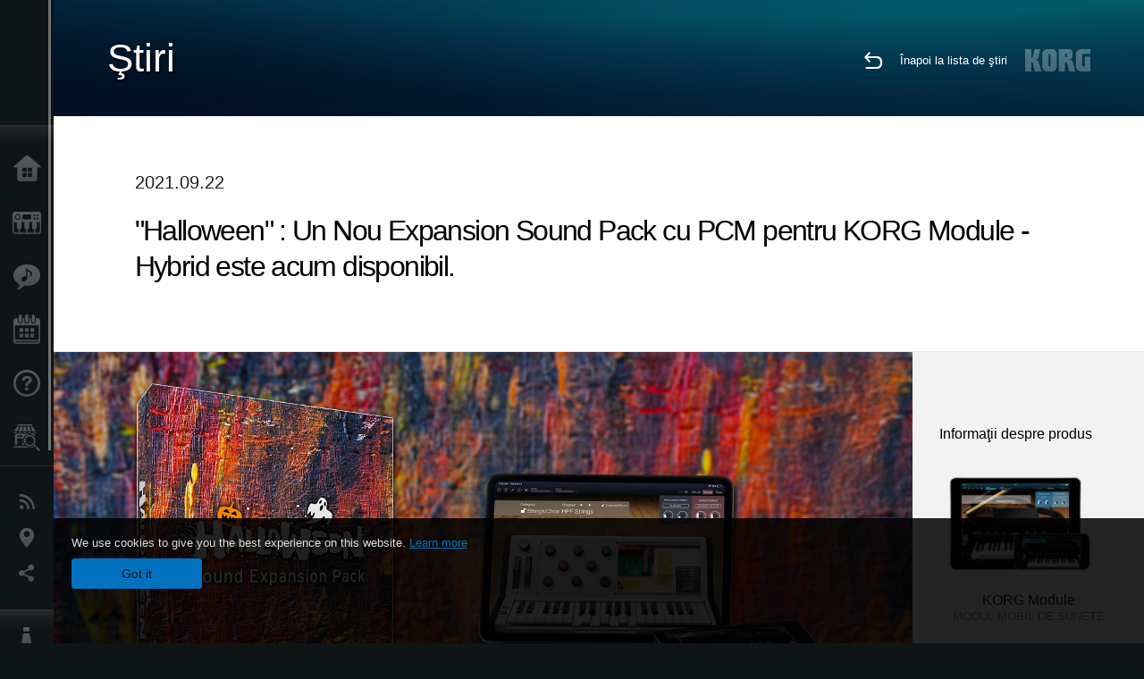

--- FILE ---
content_type: text/html; charset=UTF-8
request_url: https://www.korg.com/ro/news/2021/0922/
body_size: 86922
content:
<!DOCTYPE html>
<html lang="ro">
<head>
	<meta charset="UTF-8">
	<meta name="author" content="author">
	<meta name="description" content=""Halloween" : Un Nou Expansion Sound Pack cu PCM pentru KORG Module - Hybrid este acum disponibil.">
	<meta name="keywords" content="KORG,Module,Auv3,Hybrid,Ivory,SCARBEE,KApro,iOS,iPad,iPhone,コルグ,モジュール,シンセサイザー">
<!-- www.korg.com -->
<meta property="og:title" content="Ştiri | "Halloween" : Un Nou Expansion Sound Pack cu PCM pentru KORG Module - Hybrid este acum disponibil. | KORG (Romania)">
<meta property="og:type" content="website">
<meta property="og:url" content="https://www.korg.com/ro/news/2021/0922/">
<meta property="og:image" content="https://cdn.korg.com/ro/news/upload/689d1eef3d022f27a4ad7d4702a705d8.jpg">
<meta property="og:description" content=""Halloween" : Un Nou Expansion Sound Pack cu PCM pentru KORG Module - Hybrid este acum disponibil.">
<meta property="og:site_name" content="KORG Global">
<meta property="fb:app_id" content="630166093696342">
<meta name="google-site-verification" content="T_481Q4EWokHo_Ds1_c2evx3fsM5NpsZeaDNIo0jTNs" />
<link rel="alternate" hreflang="ja-jp" href="https://www.korg.com/jp/news/2021/0922/" />
<link rel="alternate" hreflang="en-us" href="https://www.korg.com/us/news/2021/0922/" />
<link rel="alternate" hreflang="en-gb" href="https://www.korg.com/uk/news/2021/0922/" />
<link rel="alternate" hreflang="en-au" href="https://www.korg.com/au/news/2021/0922/" />
<link rel="alternate" hreflang="fr-fr" href="https://www.korg.com/fr/news/2021/0922/" />
<link rel="alternate" hreflang="fr-ca" href="https://www.korg.com/cafr/news/2021/0922/" />
<link rel="alternate" hreflang="de-de" href="https://www.korg.com/de/news/2021/0922/" />
<link rel="alternate" hreflang="de-at" href="https://www.korg.com/de/news/2021/0922/" />
<link rel="alternate" hreflang="de-ch" href="https://www.korg.com/de/news/2021/0922/" />
<link rel="alternate" hreflang="es-es" href="https://www.korg.com/es/news/2021/0922/" />
<link rel="alternate" hreflang="it-it" href="https://www.korg.com/it/news/2021/0922/" />
<link rel="alternate" hreflang="tr-tr" href="https://www.korg.com/tr/news/2021/0922/" />
<link rel="alternate" hreflang="en-ar" href="https://www.korg.com/meen/news/2021/0922/" />
<link rel="alternate" hreflang="en-sa" href="https://www.korg.com/meen/news/2021/0922/" />
<link rel="alternate" hreflang="en-eg" href="https://www.korg.com/meen/news/2021/0922/" />
<link rel="alternate" hreflang="fa-ir" href="https://www.korg.com/ir/news/2021/0922/" />
<link rel="alternate" hreflang="nl-nl" href="https://www.korg.com/nl/news/2021/0922/" />
<link rel="alternate" hreflang="nl-be" href="https://www.korg.com/nl/news/2021/0922/" />
<link rel="alternate" hreflang="ro-ro" href="https://www.korg.com/ro/news/2021/0922/" />
<link rel="alternate" hreflang="en-my" href="https://www.korg.com/my/news/2021/0922/" />
<link rel="alternate" hreflang="en-se" href="https://www.korg.com/se/news/2021/0922/" />
<link rel="alternate" hreflang="en-in" href="https://www.korg.com/in/news/2021/0922/" />
<link rel="alternate" hreflang="en-ca" href="https://www.korg.com/caen/news/2021/0922/" />
<link rel="alternate" hreflang="en-sg" href="https://www.korg.com/sg/news/2021/0922/" />
<link rel="alternate" hreflang="en-nz" href="https://www.korg.com/nz/news/2021/0922/" />
<link rel="alternate" hreflang="en-za" href="https://www.korg.com/za/news/2021/0922/" />
<link rel="alternate" hreflang="en-ph" href="https://www.korg.com/ph/news/2021/0922/" />
<link rel="alternate" hreflang="en-hk" href="https://www.korg.com/hken/news/2021/0922/" />
<link rel="alternate" hreflang="en-tw" href="https://www.korg.com/tw/news/2021/0922/" />
<link rel="alternate" hreflang="es-pe" href="https://www.korg.com/pe/news/2021/0922/" />
<link rel="alternate" hreflang="es-cl" href="https://www.korg.com/cl/news/2021/0922/" />
<link rel="alternate" hreflang="es-bo" href="https://www.korg.com/bo/news/2021/0922/" />
<link rel="alternate" hreflang="es-ar" href="https://www.korg.com/ar/news/2021/0922/" />
<meta name="viewport" content="width=device-width, initial-scale=1, minimum-scale=1, maximum-scale=1, user-scalable=0">
	<title>Ştiri | "Halloween" : Un Nou Expansion Sound Pack cu PCM pentru KORG Module - Hybrid este acum disponibil. | KORG (Romania)</title>
	<link rel="shortcut icon" type="image/vnd.microsoft.icon" href="/global/images/favicon.ico" />
	<link rel="icon" type="image/vnd.microsoft.icon" href="/global/images/favicon.ico" />
	<link rel="apple-touch-icon" href="/global/images/apple-touch-icon.png" />
	<link rel="stylesheet" type="text/css" href="/global/css/normalize.css" media="all">
<link rel="stylesheet" type="text/css" href="/global/css/global_pc.css" media="all">
<link rel="stylesheet" type="text/css" href="/global/css/modal_pc.css" media="all">
<link rel="stylesheet" href="//use.typekit.net/dcz4ulg.css">
	<link rel="stylesheet" type="text/css" href="/global/css/news/news_pc.css" media="all"><link rel="stylesheet" type="text/css" href="/global/css/artists/artists_common.css" media="all"><link rel="stylesheet" type="text/css" href="/global/css/contents_block_mc.css" media="all">	<script src="/global/js/jquery.min.js" type="text/javascript"></script>
<script src="/global/js/setting.js" type="text/javascript"></script>
<script src="/global/js/global_pc.js" type="text/javascript"></script>
<script src="//fast.fonts.net/jsapi/66f1fc9f-f067-4243-95c4-af3b079fba0f.js"></script>
	<script src="/global/js/news/news.js" type="text/javascript"></script><script id="st-script" src="https://ws.sharethis.com/button/buttons.js"></script><script src="/global/js/contents_block_mc.js" type="text/javascript"></script><script src="/global/js/news/news_detail.js" type="text/javascript"></script>	<!--[if lt IE 9]>
	<script src="https://css3-mediaqueries-js.googlecode.com/svn/trunk/css3-mediaqueries.js"></script>
	<![endif]-->
	<script>
//	(function(i,s,o,g,r,a,m){i['GoogleAnalyticsObject']=r;i[r]=i[r]||function(){
//	(i[r].q=i[r].q||[]).push(arguments)},i[r].l=1*new Date();a=s.createElement(o),
//	m=s.getElementsByTagName(o)[0];a.async=1;a.src=g;m.parentNode.insertBefore(a,m)
//	})(window,document,'script','//www.google-analytics.com/analytics.js','ga');
	</script>

</head>
<body id="country_ro">
<span style="display: none;">0123456789</span>
	<script>
			//event tracker
			var _gaq = _gaq || [];
			//var pluginUrl = '//www.google-analytics.com/plugins/ga/inpage_linkid.js';
			//_gaq.push(['_require', 'inpage_linkid', pluginUrl]);
			_gaq.push(['_setAccount', 'UA-47362364-1']);
			_gaq.push(['_trackPageview']);
			//

//		ga('create', 'UA-47362364-1', 'korg.com');
//		ga('send', 'pageview');
	</script>
	<!-- Google Tag Manager -->
	<noscript><iframe src="//www.googletagmanager.com/ns.html?id=GTM-WVV2P7"
	height="0" width="0" style="display:none;visibility:hidden"></iframe></noscript>
	<script>(function(w,d,s,l,i){w[l]=w[l]||[];w[l].push({'gtm.start':
	new Date().getTime(),event:'gtm.js'});var f=d.getElementsByTagName(s)[0],
	j=d.createElement(s),dl=l!='dataLayer'?'&l='+l:'';j.async=true;j.src=
	'//www.googletagmanager.com/gtm.js?id='+i+dl;f.parentNode.insertBefore(j,f);
	})(window,document,'script','dataLayer','GTM-WVV2P7');</script>
	<!-- End Google Tag Manager -->
	<!--global navigation-->
	<div id="global" style="width:60px;" class="close">
		<div id="logo">
			<h1><a href="/ro/"><img src="/global/images/logo_korg.jpg" alt="KORG" width="105" height="37" /></a></h1>
		</div>
		<div id="icon_list"><img src="/global/images/icon_list.png" alt="list icon" width="25" height="20" /></div>
		<div id="icon_list_close"><img src="/global/images/icon_list_close.png" alt="list icon" width="25" height="25" /></div>
		<div id="global_inner">
			<div id="global_slidearea">
				<div id="menu">
					<ul>
						<li id="home" ><a href="/ro/">Acasă</a></li>
						<li id="products" ><a href="/ro/products/">Produse</a></li>
						
												<li id="features" >
												<a href="/ro/features/" target="_self">În Prim Plan</a>
												</li>
						
												<li id="event" >
												<a href="/ro/events/" target="_top">Eveniment</a>
												</li>
						
						<li id="support" >
							<a href="/ro/support/">Asistență</a>
						</li>
												<li id="storelocator" >
												<a href="https://www.mcmusic.ro/contact" target="_blank">Găsește un Magazin</a>
												</li>
																	</ul>
				</div>
				<div id="modal">
					<ul>
						<li id="news"><a href="/ro/news/">Ştiri</a></li>
						<!--<li id="news"><a href="#/ro/news/" id="news-link">Ştiri</a></li>-->
						<!--<li id="search"><a href="#/ro/search/" id="search-link">Caută</a></li>-->
						<li id="region"><a href="javascript:void(0); return false;" id="region-link">Locaţie</a></li>
						<li id="social_media"><a href="javascript:void(0); return false;" id="sns-link">Social Media</a></li>
					</ul>
				</div>
				<div id="about">
					<ul>
						<li id="corporate" ><a href="/ro/corporate/">Despre Korg</a></li>
					</ul>
				</div>
			</div>
		</div>
		<div id="global_scroll" class="scrollbar">
						<div class="scrollbar-thumb"></div>
		</div>
	</div>
	<!--main contents-->
	<div id="main_contents" class="close_main_contents" country_id="642">
<!-- ##CONTENTS-START## -->
	<div id="news_result_view" class="main_view">
		<!-- ヘッダー -->
		<div id="door_header" class="header_view">
			<h2>Ştiri</h2>
			<img class="header_view_bg_pc" src="/global/images/header/header_blue_pc.png" />
			<img class="header_view_bg_sp" src="/global/images/header/header_blue_sp.png" />
			<div class="header_view_icons">
				<div class="header_icons_return">
					<a href="../../"><img src="/global/images/icon_return.png"></a>
				</div>
				<div class="header_icons_link">
					<a href="../../">Înapoi la lista de ştiri</a>
				</div>
				<div class="header_icons_logo">
					<img src="/global/images/static_logo.png">
				</div>
				<div class="clear"></div>
			</div>
			<div class="clear"></div>
		</div>

		<div id="news_result_atricle">
			<div class="news-atricle">
				<div class="news-article-content">
					<div class="news-article-meta mb10">
					2021.09.22					</div>
					<div class="news-article-title">
						<h2>
							"Halloween" : Un Nou Expansion Sound Pack cu PCM pentru KORG Module - Hybrid este acum disponibil.						</h2>
					</div>

					<ul class="news-article-tag cf">
					<li><a href="?cont=cont_2" class="news-article-tag-btn axis-r"></a></li>
<li><a href="?cate=cate_4" class="news-article-tag-btn axis-r">Software</a></li>
<li><a href="?cate=cate_1" class="news-article-tag-btn axis-r">Sintetizatoare</a></li>
<li><a href="?prod=prod_423" class="news-article-tag-btn axis-r">KORG Module</a></li>
					</ul>
				</div>
			</div>
		</div>




		<!--contents_block ここから-->
		<div id="news_contents_block_atricle">
		<section id="contents_block">
		
<!-- TYPE O PATTERN -->
<section class="block type-o ">
<p>
<img src="https://cdn.korg.com/ro/news/upload/fdc77cf8003052be0f3365c4f956bfed_pc.jpg" alt="" /></p>

</section>
<!-- END OF TYPE O PATTERN -->

<!-- TYPE S PATTERN -->
<section class="block type-s cv_white pad_t80">
<div class="side-margin">
<div class="container_s">


	<div>
	<p>KORG Module este o aplicatie de instrument virtual de inalta calitate pentru iOS care prezinta o librarie profesionala de sunete ce includ un pian uluitor de inalta calitate si o gama larga de motoare de sunet de claviaturi. Cea mai recenta versiune este acum disponibila cu un nou expansion sound pack, 
<strong>&quot;Halloween&quot;</strong>.
<br />
<br />Acest update 
<strong>adauga redare PCM</strong> pentru Hybrid Digital Synthesizer. Impreuna cu sunetele FM calde si stralucitioare pe care le cunosti deja din Module, este acum posibil sa creezi o gama si mai larga de sunete. &quot;Halloween&quot; este primul sound pack care profita de potentialul superior al lui Hybrid.
<br />
<br />Poti folosi sunetele din pachetul expansion sound pack in gadgetul Fairbanks din KORG Gadget 2 ca un plugin AUv3 sau in programe DAW precum GarageBand pentru a adauga mai multa varietate productiilor tale muzicale. 
<strong>Bucura-te sapte zile de un trial gratuit</strong> pentru &ldquo;Halloween&rdquo;. Acest trial gratuit este disponibil pe pagina &quot;Store&quot; a seriei Module.</p>	</div>

</div>
</div>
</section>
<!-- END OF TYPE S PATTERN -->
<!-- TYPE A PATTERN -->
<section class="block type-a cv_white pad_t80">

<div class="side-margin">


<!-- END OF .title_type_a -->



<div class="column_image_type_a">


<div class="box_image_type_a">

<img src="https://cdn.korg.com/ro/news/upload/6d5c6b2bedc7b1b09795263fda260eb8_pc.jpg" alt="" />

</div>
<!-- END OF .box_image_type_a -->



</div>
<!-- END OF .column_image_type_a -->


<div class="column_text_type_a">

<div class="box_text_type_a">
<h3 class="header3">Halloween</h3>
<p>
Groaza apasatoare cauzata de sunete misterioase parca izvorate din tenebre - spiritul si sentimentele de Halloween prind viata cu acest sound pack grozav! Creaza &quot;sunete si atmosfera horror&quot; cu 30 de programe noi care includ acorduri si note, SFX si 20 de fisiere noi PCM. Se gasesc coarde zgariate, coruri tremurande si sunete joase cu modulatie ampla care sunt perfecte pentru a crea o ambianta creepy si bizara in intro sau breaks, sau daca vrei sa le conferi ascultatorilor o senzatie apasatoare folosind sunete care se opresc brusc. Eleveaza cele mai pop melodii cu sunete spooky si distractive, cu un caracter sonic horror.</p>
</div>
<!-- END OF .box_text_type_a -->


</div>
<!-- END OF .column_text_type_a -->
</div>
</section>
<!-- END OF TYPE A PATTERN -->

<!-- TYPE S PATTERN -->
<section class="block type-s cv_white pad_t80">
<div class="side-margin">
<div class="container_s">


	<div>
	<iframe allow="autoplay" frameborder="no" height="166" scrolling="no" src="https://w.soundcloud.com/player/?url=https%3A//api.soundcloud.com/tracks/1126031731&amp;color=%23ff5500&amp;auto_play=false&amp;hide_related=true&amp;show_comments=false&amp;show_user=true&amp;show_reposts=false&amp;show_teaser=true" width="100%"></iframe>	</div>

</div>
</div>
</section>
<!-- END OF TYPE S PATTERN -->

<!-- TYPE G PATTERN -->
<section class="block type-g cv_white pad_t80 pad_b60">
<div class="side-margin">



<ul class="box_type-g">

<li class="btn"><a href="https://www.korg.com/us/products/software/korg_module/" target="_blank" class="valign_btn">Vezi mai multe pe pagina seriei KORG Module</a></li>
</ul>


</div>
</section>
<!-- END OF TYPE G PATTERN -->
		</section>
		<!--contents_block ここまで-->

			<div id="news_result_info">


				<div class="news_info_img"><h3>Informaţii despre produs</h3><a target="_blank" href="https://www.korg.com/us/products/software/korg_module/"><img class="pickup_img" src="https://cdn.korg.com/ro/products/upload/86d6d74336648a5df55b733981160391.png" width="180px" /><h4>KORG Module</h4><p>MODUL MOBIL DE SUNETE</p></a></div>

								<div class="info_block">
					<h3>Distribuie</h3>
					<div class="sns_inner">
					<span class='st_sharethis_hcount' displayText='Partajeaza'></span>
<span class='st_facebook_hcount' displayText='Facebook'></span>
<span class='st_pinterest_hcount' displayText='Pinterest'></span>					</div>
				</div>
			</div>
		</div>


		
		<div id="news_result_footer">
			<h4 class="pbLv1">Mai multe ştiri</h4>
			<dl>
			<dt>2026.01.16</dt><dd><a href="https://www.korg.com/products/dj/kaoss_pad_kpv/" target="_self">KAOSS PAD V A Touch Evolution. KAOSS PAD returns with a reimagined touch interface, expanded effects, and a workflow built for modern creators.</a></dd><dt>2026.01.15</dt><dd><a href="https://www.korg.com/products/digitalpianos/liano_live/" target="_self">Liano LIVE! - Go Live Instantly With the All-in-One Piano Made for Creators</a></dd><dt>2026.01.15</dt><dd><a href="https://www.korg.com/products/tuners/metroclip/" target="_self">MetroClipーA new era of “seeing” the tempo. A metronome designed to let you focus on your performance.</a></dd><dt>2026.01.15</dt><dd><a href="/ro/news/2026/0115/" target="_self">A new world of classic and modern filter design. KORG Collection - Filter Ark is now available! Limited Time Sale.</a></dd><dt>2026.01.15</dt><dd><a href="https://www.korg.com/products/computergear/microaudio/" target="_self">microAUDIO 22 / 722  Compact Design Meets Studio Clarity. An essential audio interface and an audio interface with KORG's legendary analogue filter.</a></dd><dt>2025.12.17</dt><dd><a href="/ro/news/2025/1217/" target="_self">KORG iWAVESTATION - The latest update featuring AUv3 support is now available! Limited Time Sale.</a></dd><dt>2025.12.02</dt><dd><a href="/ro/news/2025/1202/" target="_self">Voice Of Rapture: A New Sound Expansion Library for KORG Module is Now Available. Cyber Monday Sale!</a></dd><dt>2025.11.13</dt><dd><a href="https://www.korg.com/products/digitalpianos/poetry_m/" target="_self">Poetry Magnifique - A Tribute to Chopin’s Beloved Sound</a></dd><dt>2025.10.28</dt><dd><a href="/ro/news/2025/1028/" target="_self">KORG Collection 6 - The ultimate synthesizer suite, three newly added legendary instruments are now available. Limited time sale!</a></dd><dt>2025.10.24</dt><dd><a href="/ro/news/2025/1024/" target="_self">KRONOS/NAUTILUS Sound Libraries: New libraries from all developers</a></dd><dt>2025.09.22</dt><dd><a href="/ro/news/2025/0918/" target="_self">M1 Le V2 is now available with a Refined design and support for the latest OS. M1 V2 upgrade campaign!</a></dd><dt>2025.07.17</dt><dd><a href="https://www.korg.com/products/digitalpianos/e1_air/" target="_self">E1 Air - Beauty in Sound and Form</a></dd><dt>2025.07.08</dt><dd><a href="/ro/news/2025/0708/" target="_self">M1 Best Selection: A New Sound Expansion Library for KORG Module is now available. Summer Sale!</a></dd><dt>2025.06.26</dt><dd><a href="/ro/news/2025/0626/" target="_self">Make music a fun game-like experience. KORG Gadget for PlayStation now available!</a></dd><dt>2025.06.19</dt><dd><a href="https://www.korg.com/products/digitalpianos/b2_plus/" target="_self">B2+ - Start Your Piano Journey. Easily and Authentically.</a></dd><dt>2025.04.17</dt><dd><a href="/ro/news/2025/0417/" target="_self">"Shoulder Pads": A New Expansion Sound Pack for KORG Module and opsix. Spring Sale!</a></dd><dt>2025.04.11</dt><dd><a href="/ro/news/2025/0402/" target="_self">Introducing microKORG2 Soundpacks & Librarian App! Spring Sale with up to 50% off.</a></dd><dt>2025.02.26</dt><dd><a href="/ro/news/2025/0226/" target="_self">Keystage Gains NKS Compatibility and Komplete 15 Select Bundle</a></dd><dt>2025.02.06</dt><dd><a href="/ro/news/2025/0206/" target="_self">Future Synths: A New Sound Expansion Pack for KORG Module is Now Available!</a></dd><dt>2025.01.17</dt><dd><a href="https://www.korg.com/products/audio/handytraxx_1bit/" target="_self">handytraxx 1bit - The Ultimate Vinyl Experience: High-Quality Playback and 1bit Recording</a></dd><dt>2025.01.17</dt><dd><a href="https://www.korg.com/products/audio/handytraxx_tube/" target="_self">handytraxx tube - Bringing the analog record experience closer to you.</a></dd><dt>2025.01.17</dt><dd><a href="https://www.korg.com/products/audio/handytraxx_tube_j/" target="_self">handytraxx tube J - Introducing a Premium Hi-Fi Experience: handytraxx tube J with the JICO Clipper MM Cartridge</a></dd><dt>2025.01.17</dt><dd><a href="https://www.korg.com/products/tuners/pitchblack_x_crbl/" target="_self">Pitchblack X CR/BL - Precision Meets Style, Pitchblack X in Vibrant New Colors!</a></dd><dt>2025.01.17</dt><dd><a href="https://www.korg.com/products/dj/handytraxx_play/" target="_self">handytraxx play - Portable vinyl performance, perfected.</a></dd><dt>2025.01.16</dt><dd><a href="https://www.korg.com/products/synthesizers/multipoly_module/" target="_self">multi/poly module - Amazing analog sounds that only digital can provide.</a></dd><dt>2025.01.16</dt><dd><a href="https://www.korg.com/products/software/multipoly_native/" target="_self">multi/poly native - Amazing analog sounds that only digital can provide  - now in your DAW.</a></dd><dt>2025.01.16</dt><dd><a href="https://www.korg.com/products/synthesizers/minikorg_700sm/" target="_self">miniKORG 700Sm - Thick bass, powerful leads - rich analog sounds at your fingertips.</a></dd><dt>2025.01.16</dt><dd><a href="https://www.korg.com/products/synthesizers/fisa_suprema_c/" target="_blank">FISA SUPREMA C - The magic of FISA SUPREMA, the world’s most powerful digital accordion, now in a lighter and more compact format.</a></dd><dt>2025.01.16</dt><dd><a href="https://www.korg.com/products/synthesizers/kronos3/" target="_self">KRONOS - The Ultimate Stage Icon Returns</a></dd><dt>2024.12.16</dt><dd><a href="/ro/news/2024/1216/" target="_self">NAUTILUS/KRONOS Sound Libraries: New/Update libraries from KORG and Kelfar Technologies</a></dd><dt>2024.12.10</dt><dd><a href="/ro/news/2024/1210/" target="_self">Timberveil Chord: A special piano library, rich with the warmth and depth of wood for KORG Module is Now Available. Holiday Sale!</a></dd><dt>2024.12.04</dt><dd><a href="/ro/news/2024/1204/" target="_self">New opsix soundpack - “Retro Game Resonance”. Holiday Sale Now On!</a></dd><dt>2024.12.03</dt><dd><a href="/ro/news/2024/1203/" target="_self">Introducing microKORG2 soundpacks! Holiday Sale.</a></dd><dt>2024.11.14</dt><dd><a href="https://www.korg.com/products/digitalpianos/pianorec" target="_self">PianoRec - Inregistrare Fara Efort la Calitate Inalta pe Smartphone</a></dd><dt>2024.10.24</dt><dd><a href="https://www.korg.com/products/synthesizers/multipoly/" target="_self">multi/poly - Sunete analogice uluitoare pe care le puteti obtine doar digital</a></dd><dt>2024.10.08</dt><dd><a href="/ro/news/2024/1008/" target="_self">NAUTILUS/KRONOS Sound Libraries: Noi librarii de la KORG</a></dd><dt>2024.10.03</dt><dd><a href="/ro/news/2024/1003/" target="_self">KORG Module cu noul sound pack "Space Western" si cu noi functii adaugate, ideal pentru performanta, disponibil acum! Promotie Timp Limitat.</a></dd><dt>2024.09.26</dt><dd><a href="https://www.korg.com/products/drums/mps10/v2.php" target="_self">Dezlantuiti-va Potentialul cu MPS-10 System Ver.2</a></dd><dt>2024.09.05</dt><dd><a href="/ro/news/2024/0905/" target="_self">KORG Collection 5 este acum disponibil prin Rent-To-Own de la Splice! Disponibil la doar $15.99 pe luna.</a></dd><dt>2024.09.03</dt><dd><a href="http://www.korg.com/products/synthesizers/fisa_suprema/" target="_self">FISA SUPREMA - Pasiune, Maiestrie si Inovatie de Ultima Ora</a></dd><dt>2024.08.06</dt><dd><a href="/ro/news/2024/0806/" target="_self">minilogue bass – minilogue Sound Packs Vol.8</a></dd><dt>2024.07.19</dt><dd><a href="/ro/news/2024/0719/" target="_self">KORG Collection 5 - Memorabila colectie software, acum cu trei instrumente legendare in plus. Promotie Timp Limitat!</a></dd><dt>2024.07.18</dt><dd><a href="https://www.korg.com/products/synthesizers/pa5x_oriental/" target="_self">Pa5X Oriental - Elevati-va Muzica utilizand Sunete si Ritmuri Extraordinare din Orientul Mijlociu - Ascultati si Credeti!</a></dd><dt>2024.07.04</dt><dd><a href="/ro/news/2024/0704/" target="_self">NAUTILUS/KRONOS Sound Libraries: Noi librarii de la KORG si Kelfar Technologies</a></dd><dt>2024.07.03</dt><dd><a href="https://www.korg.com/products/synthesizers/pa5x/newos_3.php" target="_self">Pa5X - Sistemul de Operare v1.3.0 este acum disponibil!</a></dd><dt>2024.07.01</dt><dd><a href="https://www.korg.com/products/accessories/pc_400pb/" target="_self">PC-400PB - Bancheta dedicata pentru pianul Poetry.</a></dd><dt>2024.06.20</dt><dd><a href="https://www.korg.com/products/synthesizers/nautilus_at_gray/" target="_self">NAUTILUS AT Gray - Acelasi workstation puternic, un look nou nout!</a></dd><dt>2024.05.23</dt><dd><a href="/ro/news/2024/0523/" target="_self">Cea mai recenta actualizare KORG Gadget 3 este acum disponibila, oferind noi pachete pentru genre select si suport pentru NKS si AAX. Promotie Perioada Limitata!</a></dd><dt>2024.05.14</dt><dd><a href="https://www.korg.com/products/synthesizers/minilogue_xd_inverted/" target="_self">Infiripati-va propriul sunet cu noul minilogue xd inverted</a></dd><dt>2024.05.14</dt><dd><a href="http://www.korg.com/products/tuners/st1k/" target="_self">Noul Standard in Acordoare pentru Sintetizatoare Analogice si Modulare</a></dd><dt>2024.05.09</dt><dd><a href="/ro/news/2024/0509/" target="_self">Creati Muzica in Realitate Virtuala cu KORG Gadget VR Full Release, un Studio Futurist de Productie Muzicala. Disponibil Acum!</a></dd><dt>2024.04.25</dt><dd><a href="https://www.korg.com/kaoss_replay/" target="_self">KAOSS REPLAY Version 2 este acum disponibil</a></dd><dt>2024.04.04</dt><dd><a href="/ro/news/2024/0404/" target="_self">KORG iM1: Cea mai recenta actualizare mult asteptata, cu suport iPhone si AUv3 este acum disponibila! Promotia Primaverii.</a></dd><dt>2024.04.03</dt><dd><a href="/ro/news/2024/0403/" target="_self">Noi Soundpacks lansate pentru wavestate, opsix - promotie cu pana la 50% reducere!</a></dd><dt>2024.04.02</dt><dd><a href="/ro/news/2024/0402/" target="_self">OASYS Piano: O Noua Librarie Expansion pentru Korg Module este Acum Disponibila. Promotia Primaverii!</a></dd><dt>2024.01.19</dt><dd><a href="http://www.korg.com/products/synthesizers/nts_1_mk2/" target="_self">NTS-1 digital kit mkII - Asambleaza-l, calibreaza-l, conecteaza-l; o lume intreaga a sintezei la indemana ta!</a></dd><dt>2024.01.19</dt><dd><a href="https://www.korg.com/products/synthesizers/wavestate_module/" target="_self">wavestate module - Un nou model modular care face o mare diferenta in mediul productiei muzicale</a></dd><dt>2024.01.19</dt><dd><a href="https://www.korg.com/products/synthesizers/opsix_module/" target="_self">opsix module - Un nou model modular ce revolutioneaza mediul productiei muzicale</a></dd><dt>2024.01.19</dt><dd><a href="https://www.korg.com/products/synthesizers/modwave_module/" target="_self">modwave module - Un nou model modular care stimuleaza mediul de productie muzicala cu sunetul sau extrem</a></dd><dt>2024.01.19</dt><dd><a href="https://www.korg.com/products/synthesizers/opsix_mk2/" target="_self">opsix mk II - O Experienta Sonica Full-Spectrum</a></dd><dt>2024.01.19</dt><dd><a href="http://www.korg.com/products/dj/nts_3/" target="_self">NTS-3 kaoss pad kit - Construieste-ti propriul KAOSS</a></dd><dt>2024.01.18</dt><dd><a href="https://www.korg.com/products/synthesizers/grandstage_x/" target="_self">Grandstage X - Un Aspect Nou Uluitor, Noi Sunete Pline de Inspiratie, Un Pian de Scena Complet Reproiectat</a></dd><dt>2024.01.18</dt><dd><a href="https://www.korg.com/products/synthesizers/kingkorg_neo/" target="_self">KingKORG NEO - Sunete Virtual Analogice Ultra Realistice. Performanta uluitoare, sunete larger-than-life</a></dd><dt>2024.01.18</dt><dd><a href="https://www.korg.com/products/synthesizers/microkorg2/" target="_self">microKORG - O noua origine.</a></dd><dt>2024.01.18</dt><dd><a href="https://www.korg.com/products/synthesizers/microkorg2_bkwh/" target="_self">microKORG MBK/MWH - Sarbatorim noul microKORG prin doua variatii de culoare</a></dd><dt>2024.01.18</dt><dd><a href="https://www.korg.com/products/accessories/pa_as_mk2/" target="_self">PaAS MK2 – Sistemul de Amplificare al seriei Pa pentru Pa5X, Pa4X si Pa3X</a></dd><dt>2024.01.17</dt><dd><a href="https://www.korg.com/products/digitalpianos/poetry/" target="_self">Poetry - Pianul Pentru Amatorii lui Chopin</a></dd><dt>2024.01.17</dt><dd><a href="https://www.korg.com/products/tuners/cm_400/" target="_self">CM-400 - microfonul clip-on ideal care se ataseaza direct pe instrumentul tau pentru acordare</a></dd><dt>2024.01.17</dt><dd><a href="https://www.korg.com/products/tuners/tm_70t/" target="_self">Functionalitate completa intr-un format compact. TM-70T, mult asteptatul acordor si metronom, este acum aici.</a></dd><dt>2024.01.17</dt><dd><a href="http://www.korg.com/us/products/drums/kr_11/" target="_self">KR-11 - Simplu si compact, Rhythm Box este o metoda distractiva de a exersa si a interpreta oriunde, oricand.</a></dd><dt>2024.01.11</dt><dd><a href="/ro/news/2024/0111/" target="_self">Mai Puternic Decat Oricand, Transforma-ti Rapid Ideile In Muzica - KORG Gadget 3 este acum disponibil!</a></dd><dt>2023.12.15</dt><dd><a href="/ro/news/2023/1215/" target="_self">NAUTILUS/KRONOS Sound Libraries: Noi librarii si Actualizari librarii de la KORG si Kelfar Technologies</a></dd><dt>2023.11.22</dt><dd><a href="/ro/news/2023/1122/" target="_self">"Dreampop": Un Nou Expansion Sound Pack pentru KORG Module. Promotie Black Friday!</a></dd><dt>2023.11.09</dt><dd><a href="https://www.korg.com/kaoss_replay/" target="_self">KAOSS Replay - Nava amiral KAOSS este aici</a></dd><dt>2023.11.08</dt><dd><a href="https://www.korg.com/mps10/" target="_self">MPS-10 - Redefineste ritmul: controlul tau, interpretarea ta.</a></dd><dt>2023.10.25</dt><dd><a href="https://www.korg.com/products/synthesizers/modwave_mk2/" target="_self">modwave mk II - acum cu aproape dublul polifoniei, LFOs free-running extinse si altele!</a></dd><dt>2023.10.25</dt><dd><a href="https://www.korg.com/keystage/" target="_self">Keystage: Inspiratia creativa intalneste inovatia expresiva Experimentati MIDI 2.0 Unleashed - Controller-ul Poly Aftertouch de ultima generatie</a></dd><dt>2023.10.13</dt><dd><a href="/ro/news/2023/1013/" target="_self">KApro Iconic Suite "London Symphonic Orchestra": O Noua Sound Expansion Library pentru KORG Module este Acum Disponibila. Promotie de Lansare!</a></dd><dt>2023.10.12</dt><dd><a href="/ro/news/2023/1012/" target="_self">NAUTILUS/KRONOS Sound Libraries: Noi/Actualizari librarii de la KORG si Kelfar Technologies</a></dd><dt>2023.07.20</dt><dd><a href="/ro/news/2023/0720/" target="_self">Va prezentam "70's Earthy EP" si "Hyperpop" pentru KORG Module. Promotie Speciala de Lansare.</a></dd><dt>2023.07.14</dt><dd><a href="https://www.korg.com/products/synthesizers/nautilus_at/" target="_self">NAUTILUS AT - Alimenteaza propulsarea la noi inaltimi ale expresivitatii muzicale</a></dd><dt>2023.07.13</dt><dd><a href="/ro/news/2023/0713/" target="_self">Prezentam wavestate soundpacks! Si Promotia Speciala wavestate & opsix sound packs!</a></dd><dt>2023.07.07</dt><dd><a href="/ro/news/2023/0707/" target="_self">KORG Gadget VR - Make Music in VR. A Future Music Production Studio in VR space.</a></dd><dt>2023.07.07</dt><dd><a href="http://sequenzmusicgear.com/products/lineup2/#mp-large-msg" target="_self">SEQUENZ MP-LARGE-MSG - Geanta pentru transport multi rol pentru instrumente de dimensiuni medii.</a></dd><dt>2023.06.27</dt><dd><a href="https://www.korg.com/products/synthesizers/opsix_se/" target="_self">opsix SE - Uniunea Suprema a Puterii si Performantei.</a></dd><dt>2023.06.27</dt><dd><a href="https://www.korg.com/products/synthesizers/opsix_se_platinum/" target="_self">opsix SE Platinum - Editie limitata speciala a lui opsix SE.</a></dd><dt>2023.06.23</dt><dd><a href="/ro/news/2023/0623/" target="_self">NAUTILUS/KRONOS Sound Libraries: New libraries from KORG and Sounds of Planet</a></dd><dt>2023.06.20</dt><dd><a href="https://www.korg.com/products/synthesizers/wavestate_mk2/" target="_self">wavestate mk II - Legendary synthesis, radically re-imagined. Extended polyphony, extended possibilities.</a></dd><dt>2023.06.20</dt><dd><a href="https://www.korg.com/products/synthesizers/wavestate_se/" target="_self">wavestate SE - Organic, inspirational, and mind-blowingly powerful.</a></dd><dt>2023.06.20</dt><dd><a href="https://www.korg.com/products/synthesizers/wavestate_se_platinum/" target="_self">wavestate SE Platinum - Special limited edition of wavestate SE.</a></dd><dt>2023.06.16</dt><dd><a href="https://www.korg.com/products/dj/nts_2/index.php" target="_self">NTS-2 oscilloscope kit - The modern musician's multi-tool</a></dd><dt>2023.05.25</dt><dd><a href="/ro/news/2023/0525/" target="_self">"Intense Bass": Un Nou Expansion Sound Pack pentru KORG Module. Promotie Speciala de Lansare - Pentru un Timp Limitat!</a></dd><dt>2023.05.09</dt><dd><a href="https://www.korg.com/products/synthesizers/microkorg_crystal/" target="_self">microKORG Crystal - Un omagiu sclipitor adus mostenirii de doua decenii a lui microKORG</a></dd><dt>2023.03.31</dt><dd><a href="/ro/news/2023/0331/" target="_self">NAUTILUS/KRONOS Sound Libraries: New/Update libraries from A2D, KORG, KApro, Kelfar and Kid Nepro</a></dd><dt>2023.03.23</dt><dd><a href="https://www.korg.com/products/digitalpianos/liano/#colors" target="_self">Liano - Mai multa bucurie pentru pianisti, cu cinci noi culori vii, fiecare cu propriul sau farmec.</a></dd><dt>2023.02.10</dt><dd><a href="/ro/news/2023/0210/" target="_self">KORG Collection 4 este acum disponibil prin Rent-To-Own de la Splice! Disponibil la doar $15.99 pe luna.</a></dd><dt>2022.12.20</dt><dd><a href="/ro/news/2022/1220/" target="_self">Se lanseaza 8 Noi soundpacks opsix! Si o Promotie speciala de Sarbatori!</a></dd><dt>2022.12.08</dt><dd><a href="https://www.korg.com/products/software/modwave_native/" target="_self">modwave native - Synthesis powerhouse with distinctive wavetable timbres, Kaoss Physics, and Motion Sequencing 2.0. Now available as a plug-in for Mac and Windows.</a></dd><dt>2022.12.02</dt><dd><a href="/ro/news/2022/1202/" target="_self">KApro Iconic Suite "Cinematic Brass": O Noua Sound Library Expansion pentru KORG Module - profita de aceasta Promotie de Sarbatori!</a></dd><dt>2022.11.23</dt><dd><a href="/ro/news/2022/1123/" target="_self">KORG Collection 4 - Colectia epocala de Sintetizatoare cu 3 instrumente unice adaugate. Promotie termen Limitat!</a></dd><dt>2022.11.10</dt><dd><a href="https://www.korg.com/products/synthesizers/minilogue_bass/" target="_self">minilogue bass - Du-te jos. Mult mai jos.</a></dd><dt>2022.10.20</dt><dd><a href="/ro/news/2022/1020/" target="_self">"GENERAL 128" : Un Nou Expansion Sound Library pentru KORG Module. Promotie de Lansare.</a></dd><dt>2022.09.28</dt><dd><a href="/ro/news/2022/0928/" target="_self">NAUTILUS/KRONOS Sound Libraries: 3 noi librarii si 11 librarii update au fost lansate.</a></dd><dt>2022.09.27</dt><dd><a href="/ro/news/2022/0927/" target="_self">"Manipulated Voices" : Un Nou Expansion Sound Pack pentru KORG Module.</a></dd><dt>2022.09.15</dt><dd><a href="https://www.korg.com/products/digitalpianos/liano/" target="_self">Liano - Love Piano, Love Liano.</a></dd><dt>2022.09.15</dt><dd><a href="http://www.korg.com/products/drums/drumlogue/" target="_self">drumlogue - O schimbare de paradigma pentru drum machines.</a></dd><dt>2022.09.15</dt><dd><a href="https://www.korg.com/pitchblack_x" target="_self">Pitchblack X - Acordorul nostru pedala next-generation cu noua functie ULTRA BUFFER este acum si mai puternic, si mai usor de folosit.</a></dd><dt>2022.09.15</dt><dd><a href="https://www.korg.com/pitchblack_x_mini" target="_self">Pitchblack X mini - O noua generatie de acordor in format pedala dotata cu puternica functie ULTRA BUFFER, este acum si mai compacta, si mai usor de folosit.</a></dd><dt>2022.09.15</dt><dd><a href="https://www.korg.com/pitchblack_xs" target="_self">Pitchblack XS - Un nou model de acordor in format pedala, cu ecran integrat si footswitch.</a></dd><dt>2022.09.15</dt><dd><a href="https://www.korg.com/pitchblack_x_pro" target="_self">Pitchblack X Pro - Noul nostru varf de gama in materie de acordoare pentru rack.</a></dd><dt>2022.09.08</dt><dd><a href="/ro/news/2022/0908/" target="_self">opsix native si wavestate native sunt acum disponibile prin Rent-To-Own de la Splice!</a></dd><dt>2022.06.30</dt><dd><a href="https://www.korg.com/products/synthesizers/pa5x/" target="_self">Pa5X - Noi Sunete Pline de Inspiratie, Un Mod de Lucru Nou, Un Aranjor Complet Nou</a></dd><dt>2022.05.26</dt><dd><a href="/ro/news/2022/0526/" target="_self">"Plucks and Mallets" : Un Nou Expansion Sound Pack cu PCM pentru KORG Module - Hybrid este acum disponibil.</a></dd><dt>2022.04.21</dt><dd><a href="/ro/news/2022/0421/" target="_self">KApro Iconic Suite "Supreme Cello": O Noua Librarie Sound Expansion pentru KORG Module este Disponibila Acum. Promotie Lansare!</a></dd><dt>2022.04.15</dt><dd><a href="/ro/news/2022/0415/" target="_self">NAUTILUS/KRONOS Sound Libraries: 3 noi librarii si 6 actualizari de librarii au fost lansate.</a></dd><dt>2022.04.05</dt><dd><a href="/ro/news/2022/0405/" target="_self">Prezentam opsix Soundpacks!</a></dd><dt>2022.03.22</dt><dd><a href="/ro/news/2022/0322/" target="_self">wavestate native si opsix native: compatibilitate deplina, versiuni software cu toate functiile ale acestor celebre sintetizatoare hardware. Promotie de lansare pentru doua saptamani!</a></dd><dt>2022.03.01</dt><dd><a href="/ro/news/2022/0301/" target="_self">HC-61KEY, HC-76KEY, HC-88KEY - Informatii produs disponibile acum.</a></dd><dt>2022.02.18</dt><dd><a href="/ro/news/2022/0218/" target="_self">KRONOS/NAUTILUS Sound Libraries: 4 noi librarii si 4 librarii update au fost lansate.</a></dd><dt>2021.12.23</dt><dd><a href="/ro/news/2021/1216/" target="_self">KORG Shop - A inceput comercializarea de Sound Libraries pentru NAUTILUS si KRONOS.</a></dd><dt>2021.12.21</dt><dd><a href="/ro/news/2021/1221/" target="_self">"mimoPop" : Un Nou Sound Pack Expansion cu PCM pentru KORG Module - Hybrid este acum disponibil.</a></dd><dt>2021.11.18</dt><dd><a href="/ro/news/2021/1118/" target="_self">KApro Iconic Suite "Solo Violin" : O Noua Librarie Sound Expansion pentru KORG Module este Disponibila Acum. Black Friday Sale cu Pana la 50% discount!</a></dd><dt>2021.09.29</dt><dd><a href="/ro/news/2021/0929/" target="_self">KRONOS Sound Libraries: 3 noi librarii au fost lansate.</a></dd><dt>2021.09.22</dt><dd><a href="/ro/news/2021/0922/" target="_self">"Halloween" : Un Nou Expansion Sound Pack cu PCM pentru KORG Module - Hybrid este acum disponibil.</a></dd><dt>2021.09.16</dt><dd><a href="/ro/news/2021/0916/" target="_self">Noutati - NAUTILUS Editor si NAUTILUS Plug-In Editor sunt acum disponibile!</a></dd><dt>2021.09.08</dt><dd><a href="/ro/news/2021/0908/" target="_self">KORG Software Bundle - TuneCore Adaugat Acum</a></dd><dt>2021.09.01</dt><dd><a href="/ro/news/2021/0901/" target="_self">KORG Software Bundle - Includerea Reason Lite Inceteaza si se Schimba cu un Cupon Reason+</a></dd><dt>2021.08.04</dt><dd><a href="/ro/news/2021/0804/" target="_self">Un cadou special pentru utilizatorii miniKORG 700FS</a></dd><dt>2021.07.29</dt><dd><a href="/ro/news/2021/0729/" target="_self">KORG Collection 3 - O colectie epocala de sintetizatoare acum cu 3 noi capodopere adaugate. Pret promotional pentru o perioada limitata!</a></dd><dt>2021.07.14</dt><dd><a href="/ro/news/2021/0714/" target="_self">Ableton a lansat noul "Live 11 Lite".</a></dd><dt>2021.06.30</dt><dd><a href="/ro/news/2021/0630/" target="_self">KRONOS Sound Libraries: au fost lansate 26 noi librarii.</a></dd><dt>2021.06.25</dt><dd><a href="/ro/news/2021/0625/" target="_self">miniKORG 700FS Sound Librarian este acum disponibil!</a></dd><dt>2021.06.17</dt><dd><a href="/ro/news/2021/0617/" target="_self">"Tropical Pop" : Un Nou Sound Expansion Pack pentru KORG Module este Disponibil Acum. Pana la 50% discount pentru apps iOS din aceasta Promotie!</a></dd><dt>2021.05.25</dt><dd><a href="/ro/news/2021/0520/" target="_self">"Melodic Techno" : Un Nou Sound Expansion Pack pentru KORG Module este disponibil acum.</a></dd><dt>2021.04.22</dt><dd><a href="/ro/news/2021/0422/" target="_self">"Neo Soul" : Un Nou Sound Expansion Pack pentru KORG Module este acum disponibil.</a></dd><dt>2021.04.21</dt><dd><a href="/ro/news/2021/0421/" target="_self">KRONOS Sound Libraries - Sase noi librarii au fost lansate.</a></dd><dt>2021.02.12</dt><dd><a href="/ro/news/2021/0212/" target="_self">Un Nou Sound Expansion Pack pentru KORG Module : "Far North" este disponibil acum!</a></dd><dt>2021.01.18</dt><dd><a href="https://www.korg.com/products/synthesizers/arp2600_m/" target="_self">ARP 2600 M - Cel mai recognoscibil synth pentru muzicianul Modern</a></dd><dt>2021.01.18</dt><dd><a href="https://www.korg.com/products/accessories/st_wl/" target="_self">ST-WL - Un stativ elegant din lemn pentru SV-2, SV-1, D1.</a></dd><dt>2021.01.18</dt><dd><a href="https://www.korg.com/products/synthesizers/minikorg_700fs/" target="_self">miniKORG 700FS - Back To The Future: o reiteratie autentica in editie limitata a lui miniKORG 700.</a></dd><dt>2021.01.18</dt><dd><a href="https://www.korg.com/products/synthesizers/modwave/" target="_self">modwave - Confluenta sintezei cu timbre wavetable distinctive, Kaoss Physics si Motion Sequencing 2.0.</a></dd><dt>2021.01.18</dt><dd><a href="https://www.korg.com/products/digitalpianos/lp_380/" target="_self">LP-380 - Modelul produs in 2021 are un conector USB Tip B.</a></dd><dt>2021.01.18</dt><dd><a href="https://www.korg.com/gm_1" target="_self">GM-1 - Impartasiti acelasi tempo, dezvolta-ti simtul ritmului si misca-te pe timp. Un metronom tip casca in ear care iti permite sa exersezi in miscare.</a></dd><dt>2020.12.18</dt><dd><a href="/ro/news/2020/1218/" target="_self">Un Nou Sound Expansion Pack pentru KORG Module: "80s Dance Pop" este acum disponibil! Pana la 50% discount pe durata promotiei Holiday Sale.</a></dd><dt>2020.11.18</dt><dd><a href="http://www.korg.com/products/dj/sq_64/" target="_self">SQ-64 POLY SEQUENCER - Fa pasul in fata la un nivel fara paralel in conectivitate si control</a></dd><dt>2020.10.22</dt><dd><a href="/ro/news/2020/1022/" target="_self">KRONOS Sound Libraries: Trei noi librarii si o librarie actualizata lansate acum.</a></dd><dt>2020.10.13</dt><dd><a href="/ro/news/2020/1013/" target="_self">Versiunea 4 pentru KORG Module este acum disponibila, cu noul Hybrid Digital Synthesizer si suport pentru AUv3. Oferta pe Termen Limitat!</a></dd><dt>2020.08.19</dt><dd><a href="http://www.korg.com/products/dj/volca_sample2/" target="_blank">NOUL volca sample - Acum cu USB si Librarian / Pachete de samples exclusive de la Moe Shop si TORIENA disponibile GRATUIT</a></dd><dt>2020.08.19</dt><dd><a href="https://www.korg.com/products/synthesizers/krome_ex_cu/" target="_self">KROME EX COPPER - KROME EX este acum disponibil cu finisaj copper editie limitata.</a></dd><dt>2020.06.10</dt><dd><a href="/ro/news/2020/0610/" target="_self">O Noua Librarie Expansion de Sunete pentru KORG Module: "Monumental Choir Dreams" pentru KApro. Pana la 50% reducere la iOS app sale!</a></dd><dt>2020.04.16</dt><dd><a href="/ro/news/2020/041602/" target="_self">Design rafinat si evoluat. Un update gratuit pentru KORG Collection 2 este acum disponibil. Promotie valabila termen limitat.</a></dd><dt>2020.03.17</dt><dd><a href="https://www.korg.com/products/synthesizers/kronos_ti/" target="_self">KRONOS TITANIUM - Model editie limitata intr-o combinatie noua si uluitoare de culori care vor capta atentia publicului</a></dd><dt>2020.03.17</dt><dd><a href="http://www.korg.com/products/digitalpianos/g1_air/#wa" target="_self">G1 Air - Acum disponibil in finisaj white woodgrain, natural si relaxant.</a></dd><dt>2020.02.28</dt><dd><a href="/ro/news/2020/0228/" target="_self">wavestate Sound Librarian is now available!</a></dd><dt>2020.02.05</dt><dd><a href="/ro/news/2020/0205/" target="_self">Noi Librarii de Sunet KRONOS: 3 noi librarii de la KApro, 1 noua librarie de la KARO si 2 librarii actualizate de la Kelfar</a></dd><dt>2020.01.14</dt><dd><a href="https://www.korg.com/ms_20fs/" target="_self">MS-20 FS - O noua abordare a mult asteptatei unitati full-size. MS-20 a renascut in patru culori editie limitata.</a></dd><dt>2020.01.14</dt><dd><a href="https://www.korg.com/pitchblack_mini_color/" target="_self">Pitchblack mini GR/OR/PU - Alege-ti acordorul cum iti alegi tenisii. Pitchblack mini este acum disponibil in trei nuante vii de culoare.</a></dd><dt>2020.01.14</dt><dd><a href="https://www.korg.com/pitchblack_advance_color/" target="_self">Pitchblack Advance BL/RD/WH - O gama cu trei noi culori, ce confera atat o estetica placuta, cat si durabilitate</a></dd><dt>2020.01.14</dt><dd><a href="https://www.korg.com/rk_100s2/" target="_self">RK-100S 2 - Mai frumos ca oricand. Mult asteptata renastere a celebrei keytar KORG.</a></dd><dt>2020.01.14</dt><dd><a href="https://www.korg.com/vpt_1/" target="_self">VPT-1 - Pasul urmator pentru lectiile de voce si mentinerea notei corecte.</a></dd><dt>2020.01.10</dt><dd><a href="https://www.korg.com/arp2600_fs/" target="_self">ARP 2600 FS - Odata, si pentru Totdeauna</a></dd><dt>2020.01.09</dt><dd><a href="https://www.korg.com/ek_50_l/" target="_self">EK-50 L -  Cel mai bun sunet in clasa si o estetica pregatita pentru scena</a></dd><dt>2020.01.09</dt><dd><a href="https://www.korg.com/i3/" target="_self">i3 - Inspirational, Intuitiv si Instantaneu</a></dd><dt>2020.01.08</dt><dd><a href="https://www.korg.com/sv_2/" target="_self">SV-2 - Evolutia unui Modern Classic </a></dd><dt>2020.01.08</dt><dd><a href="https://www.korg.com/xe20/" target="_self">XE20 - Un pian digital cu acompaniament automat, experienta unui concert la dumneavoastra acasa.  </a></dd><dt>2020.01.08</dt><dd><a href="https://www.korg.com/xe20sp/" target="_self">XE20SP - Un pian digital cu acompaniament automat, experienta unui concert la dumneavoastra acasa.</a></dd><dt>2020.01.07</dt><dd><a href="https://www.korg.com/wavestate/" target="_self">wavestate - Sintezata legendara, reimaginata radical. Organic, inspirational si incredibil de puternic!</a></dd><dt>2019.11.15</dt><dd><a href="https://www.korg.com/g1_air/" target="_self">G1 Air - With unparalleled sound and a beautifully expressive playing experience.</a></dd><dt>2019.10.08</dt><dd><a href="https://www.korg.com/minilogue_xd_pw/" target="_self">Disponibil acum ca editie limitata intr-un finisaj elegant pearl white.</a></dd><dt>2019.09.20</dt><dd><a href="/ro/news/2019/0920/" target="_self">KRONOS Sound Libraries: New pricing for KApro library.</a></dd><dt>2019.09.13</dt><dd><a href="/ro/news/2019/091302/" target="_self">Mult asteptatele KROSS 2 Option Libraries sunt acum disponibile!</a></dd><dt>2019.09.06</dt><dd><a href="https://www.korg.com/pc_2_pokemon/" target="_self">Pitchclip 2 PFD/PHT/PZG/PPK - Anuntam lansarea acordorului KORG editie limitata care celebreaza indragitii Pokémon.</a></dd><dt>2019.09.06</dt><dd><a href="https://www.korg.com/ma_2_pokemon/" target="_self">MA-2 PK/EV - KORG colaboreaza cu Pokémon pentru a va aduce metronomul KORG editie limitata.</a></dd><dt>2019.09.05</dt><dd><a href="https://www.korg.com/kross2_88mb/" target="_self">KROSS 88 MB - Sintetizatorul workstation "bun la toate", cu o varietate enorma de sunete si un nou finisaj negru mat.</a></dd><dt>2019.09.05</dt><dd><a href="https://www.korg.com/us/products/sythesizers/pa700_rd/" target="_self">Pa700 RD - Un finsaj rosu viu, perfect pentru orice scena.</a></dd><dt>2019.09.04</dt><dd><a href="http://www.korg.com/products/dj/nts_1" target="_self">Nu:tekt NTS-1 kit digital: Asambleaza-l, ajusteaza-l, concteaza-l; o lume intreaga a sintezei la indemana ta!</a></dd><dt>2019.08.01</dt><dd><a href="/ro/news/2019/0801/" target="_self">KRONOS Sound Libraries - New pricing for Kelfar libraries.</a></dd><dt>2019.07.18</dt><dd><a href="/ro/news/2019/071802/" target="_self">KRONOS Sound Libraries - Three new libraries, one new bundle package, 11 update libraries and one free library are released.</a></dd><dt>2019.07.18</dt><dd><a href="https://www.korg.com/products/tuners/pitchclip2_plus/" target="_self">Pitchclip 2+ - Un acordor clip-on ideal pentru acordarea instrumentului dumneavoastra oricand e nevoie</a></dd><dt>2019.06.21</dt><dd><a href="https://www.korg.com/b2/" target="_self">B2 - Un pian pentru noi inceputuri. Echipat cu functii si caracteristici utile de la incepatori pana la experti.</a></dd><dt>2019.06.21</dt><dd><a href="https://www.korg.com/b2sp/" target="_self">B2SP - Un pian complet pentru acasa sau pentru sala de clasa. B2SP vine cu tot ceea ce un pianist ar avea nevoie.</a></dd><dt>2019.06.21</dt><dd><a href="https://www.korg.com/b2n/" target="_self">B2N - Un pian pentru noi inceputuri. B2N aduce o claviatura usoara in experienta grand piano.</a></dd><dt>2019.06.21</dt><dd><a href="https://www.sequenzmusicgear.com/products/lineup2/#sc-b2n" target="_self">SEQUENZ SC-B2N - Soft case pentru B2N</a></dd><dt>2019.06.21</dt><dd><a href="https://www.korg.com/d1/#wh/" target="_self">D1 WH - Iesiti in evidenta pe orice scena cu D1 intr-un finisaj alb elegant.</a></dd><dt>2019.05.31</dt><dd><a href="/ro/news/2019/0531/" target="_self">Librarii de Sunet KRONOS: Noi preturi pentru libraria KApro.</a></dd><dt>2019.05.24</dt><dd><a href="/ro/news/2019/0524/" target="_self">KRONOS Sound Libraries: Noi preturi pentru librariile KARO.</a></dd><dt>2019.05.09</dt><dd><a href="/ro/news/2019/0509/" target="_self">KORG Software Bundle: Completare a listei de produse incluse in pachet si extindere a perioadei gratuite de proba pentru Skoove premium.</a></dd><dt>2019.05.09</dt><dd><a href="https://www.korg.com/products/synthesizers/minilogue_xd_module/" target="_self">minilogue xd module - Mult asteptatul modul desktop a noii generatii de sintetizatoare analogice KORG</a></dd><dt>2019.05.09</dt><dd><a href="https://www.korg.com/products/dj/volca_nubass/" target="_self">volca nubass - Un sintetizator bass puternic cu sursa de sunet bazata pe oscilatoarele cu lampi.</a></dd><dt>2019.05.09</dt><dd><a href="https://sequenzmusicgear.com/en/products/volca_rack/" target="_blank">SEQUENZ volca rack - Pune-ti acele volca in rack. volca racks inseamna “volcanomics”</a></dd><dt>2019.04.24</dt><dd><a href="https://www.korg.com/products/tuners/minipitch/" target="_self">MiniPitch - MiniPitch, un acordor compact pentru ukulele. Trei variante de culoare.</a></dd><dt>2019.04.24</dt><dd><a href="https://www.korg.com/products/tuners/pitchclip2/#cp" target="_self">Pitch clip 2 CP - Pitchclip 2 in opt variante de culori la moda.</a></dd><dt>2019.03.05</dt><dd><a href="/ro/news/2019/0305/" target="_self">New KRONOS Sound Libraries: two new libraries from KORG, two new libraries from KApro, and one new library and two new bundle packages from Kid Nepro.</a></dd><dt>2019.02.28</dt><dd><a href="/ro/news/2019/0228/" target="_self">Evolve to the next generation with the best music production software & plugins - "KORG Gadget 2" is now available! Limited Time Sale.</a></dd><dt>2019.01.24</dt><dd><a href="/ro/news/2019/0124/" target="_self">KORG anunta noi produse la NAMM 2019!</a></dd><dt>2019.01.18</dt><dd><a href="/ro/news/2019/011802/" target="_self">With long-awaited Windows plugin compatibility, KORG Gadget 2 becomes the superior all in one music production software!</a></dd><dt>2019.01.17</dt><dd><a href="https://www.korg.com/products/synthesizers/kross2/#se" target="_self">KROSS Special Edition - Four new neon-colored models of the KORG KROSS</a></dd><dt>2019.01.16</dt><dd><a href="https://www.korg.com/products/synthesizers/krome_ex/" target="_self">KROME EX - An evolved go-to synthesizer with a focus on "FUTURE BASICS"</a></dd><dt>2019.01.16</dt><dd><a href="https://www.korg.com/products/synthesizers/kronos2/#se" target="_self">KRONOS Special Edition - Loaded with the new Italian Grand Piano, This special KRONOS features a lush red gradation finish</a></dd><dt>2019.01.15</dt><dd><a href="https://www.korg.com/products/synthesizers/minilogue_xd/" target="_self">minilogue xd - An evolved next-generation analog synthesizer with huge potential for sound design and performance.</a></dd><dt>2019.01.15</dt><dd><a href="https://www.korg.com/products/dj/volca_modular/" target="_self">volca modular - A semi-modular analog synthesizer that makes modular synthesis more accessible and understandable than ever before.</a></dd><dt>2019.01.15</dt><dd><a href="https://www.korg.com/products/dj/volca_drum/" target="_self">volca drum - Welcome to an infinitely expanding world of sound-design.  Joining volca kick and beats as the third, and most unique, drum synth in the volca lineup.</a></dd><dt>2018.11.29</dt><dd><a href="/ro/news/2018/1129/" target="_self">KORG ELECTRIBE Wave version 2 tutorial video now available!</a></dd><dt>2018.11.22</dt><dd><a href="/ro/news/2018/1122/" target="_self">KORG ELECTRIBE Wave has undergone a major update. The latest version 2 is now available providing sample import and compatibility with Ableton Live Project. Limited time sale now on!</a></dd><dt>2018.11.15</dt><dd><a href="https://www.korg.com/products/digitalpianos/c1_air/#wa" target="_self">The popular C1 Air Digital Piano is now available in a brand new and stylish “White Ash” finish.</a></dd><dt>2018.11.15</dt><dd><a href="https://www.korg.com/products/tuners/pc_0/" target="_self">PC-0 - Simple, convenient clip-on style tuner</a></dd><dt>2018.11.09</dt><dd><a href="/ro/news/2018/1109/" target="_self">“SEGA” & “TAITO” gadgets will be released in KORG Gadget for Nintendo Switch in Spring of 2019!</a></dd><dt>2018.10.17</dt><dd><a href="/ro/news/2018/1017/" target="_self">KRONOS Sound Libraries: Preturi noi pentru librariile KApro.</a></dd><dt>2018.10.16</dt><dd><a href="/ro/news/2018/1016/" target="_self">Un nou pian concert de calitate din seria SYNTHOGY Ivory II. KORG Module versiunea 2.7 - acum disponibil! Promotie flash sale pana pe 30 octombrie.</a></dd><dt>2018.10.03</dt><dd><a href="/ro/news/2018/1003/" target="_self">Ableton a lansat noul "Live 10 Lite".</a></dd><dt>2018.10.01</dt><dd><a href="/ro/news/2018/1001/" target="_self">Acum disponibil pentru iPhone! KORG ELECTRIBE Wave a fost actualizat la cea mai recenta versiune 1.1 pentru iPad si iPhone. Promotia a fost prelungita la cererea utilizatorilor.</a></dd><dt>2018.09.20</dt><dd><a href="/ro/news/2018/0920/" target="_self">​KORG Gadget pentru Nintendo Switch Suporta Modul de Joc Single Joy-Con™ in noua versiune de update 1.2!</a></dd><dt>2018.09.10</dt><dd><a href="https://www.korg.com/rimpitch_c2/" target="_self">Un acordor precis si stabil pe care il montati pe rozeta instrumentului dumneavoastra. Rimpitch-C2, un acordor special proiectat pentru chitarele acustice.</a></dd><dt>2018.09.10</dt><dd><a href="https://www.korg.com/ma_2/" target="_self">Acum si mai usor de urmarit si ascultat. MA-2 este noul metronom pentru instrumente orchestrale pe care este absolut necesar sa il aveti.</a></dd><dt>2018.09.10</dt><dd><a href="https://www.korg.com/kdm_3_wdbk/" target="_self">Un design clasic si functionalitatea pe care o asteptati de la un metronom digital. Faceti fiecare zi de repetitie mai placuta cu KDM-3.</a></dd><dt>2018.09.10</dt><dd><a href="https://www.korg.com/products/computergear/nano2_color/" target="_self">Prezentam modelele in culori de editie limitata pentru a comemora zece ani de la lansarea seriei KORG nano</a></dd><dt>2018.09.10</dt><dd><a href="https://www.korg.com/products/synthesizers/ek_50/" target="_self">EK-50 - Orga care te ajuta sa canti</a></dd><dt>2018.08.27</dt><dd><a href="/ro/news/2018/0827/" target="_self">Urmatorul pas in evolutia software-ului pentru muzica. Productie muzicala de top in muzica dance: KORG ELECTRIBE Wave este acum disponibil! La vanzare - doar pentru o Perioada Limitata!</a></dd><dt>2018.08.09</dt><dd><a href="/ro/news/2018/0809/" target="_self">KORG Gadget pentru Mac a fost actualizat, acest include acum un nou plugin: Stockholm by Reason. Perioada promotionala extinsa!</a></dd><dt>2018.07.18</dt><dd><a href="/ro/news/2018/0718/" target="_self">Noi Style-uri bonus pentru Pa4X, Pa1000, and Pa700 sunt acum disponibile!</a></dd><dt>2018.07.11</dt><dd><a href="/ro/news/2018/0711/" target="_self">KORG Gadget for iOS / Mac collaboration with Propellerhead Reason. The new version of KORG Gadget adds a new gadget and is available now! Limited Time Sale.</a></dd><dt>2018.06.28</dt><dd><a href="https://www.korg.com/products/tuners/pitchclip2/" target="_self">Vizibilitate si precizie imbunatatite - Pitchclip 2 este acum disponibil!</a></dd><dt>2018.06.28</dt><dd><a href="https://www.korg.com/products/tuners/cm_300/" target="_self">Pentru precizie la nivel inalt - CM-300 este acum disponibil!</a></dd><dt>2018.06.28</dt><dd><a href="/ro/news/2018/0628/" target="_self">Cea mai recenta versiune a KORG Gadget pentru Nintento Switch a fost lansata.</a></dd><dt>2018.06.26</dt><dd><a href="/ro/news/2018/0626/" target="_self">New KRONOS Sound Libraries: one new library from Sounds of Planet, one new library from KApro.</a></dd><dt>2018.05.25</dt><dd><a href="/ro/news/2018/0525/" target="_self">New KROME free sound library: House Essentials (collaboration with SampleMagic)</a></dd><dt>2018.05.18</dt><dd><a href="/ro/news/2018/0518/" target="_self">New KRONOS Sound Libraries: one new library and four new bundle packages from Kelfar, two updated libraries from Purgatory Creek, and new pricing for Irish Acts libraries.</a></dd><dt>2018.05.10</dt><dd><a href="http://www.korg.com/products/synthesizers/kross2/#wh" target="_self">New KROSS 2-61 pure white limited edition</a></dd><dt>2018.04.27</dt><dd><a href="/ro/news/2018/042702/" target="_self">prologue SDK: Actualizare informatii</a></dd><dt>2018.04.26</dt><dd><a href="/ro/news/2018/0426/" target="_self">Joaca jocuri. Creaza Muzica. Un Studio de Creatie Muzicala care se Simte Precum un Joc. In sfarsit, KORG Gadget pentru Nintendo Switch este acum disponibil!</a></dd><dt>2018.04.19</dt><dd><a href="/ro/news/2018/0419/" target="_self">Un Studio de Creatie Muzicala care se Simte Precum un Joc! KORG Gadget pentru Nintendo Switch va fi pus in vanzare incepand cu 26 aprilie.</a></dd><dt>2018.04.01</dt><dd><a href="/ro/news/2018/0401/" target="_self">Faimosul Monopoly sintetizator? KORG iMono/Poly actualizat pune la dispozitia ta o colaborare pe care nu o asteptai.</a></dd><dt>2018.02.27</dt><dd><a href="/ro/news/2018/0227/" target="_self">iAudioGate pentru iPhone - perioada de vanzare speciala extinsa.</a></dd><dt>2018.02.20</dt><dd><a href="/ro/news/2018/022002/" target="_self">iAudioGate pentru iPhone versiunea 4.0.0 este acum disponibila!</a></dd><dt>2018.02.09</dt><dd><a href="/ro/news/2018/0209/" target="_self">iAudioGate pentru iPhone: versiunea 4.0, disponibila pe 20 Februarie. - compatibilitate cu redare de inalta rezolutie de tip streaming “PrimeSeat”.</a></dd><dt>2018.02.01</dt><dd><a href="/ro/news/2018/0201/" target="_self">Mult asteptata compatibilitate AAX pentru KORG Collection Mac/Win este acum disponibila! Perioada de vanzare extinsa.</a></dd><dt>2018.02.01</dt><dd><a href="/ro/news/2018/020102/" target="_self">Cea mai recenta actualizare adauga 3 noi biblioteci de sunete de la SCARBEE si KApro pentru KORG Module! Perioada limitata de vanzare.</a></dd><dt>2018.01.30</dt><dd><a href="/ro/news/2018/0130/" target="_self">Noi Bliblioteci de Sunete KRONOS: o biblioteca noua si una actualizata de la KApro, un nou pachet de la Kid Nepro.</a></dd><dt>2018.01.26</dt><dd><a href="http://www.korg.com/ro/products/synthesizers/prologue/sdk.php" target="_self">Informatii aditionale legate de Prologue SDK au fost adaugate pe pagina produsului</a></dd><dt>2018.01.18</dt><dd><a href="/ro/news/2018/0118/" target="_self">KORG anunta noi produse la NAMM 2018!</a></dd><dt>2017.12.22</dt><dd><a href="/ro/news/2017/1222/" target="_self">O Colectie de Sintetizatoare Complet Reconstruita in Format Software: KORG Collection este acum disponibila! Oferta limitata</a></dd><dt>2017.12.15</dt><dd><a href="/ro/news/2017/1215/" target="_self">Noi Biblioteci de Sunete KRONOS: Noua noi biblioteci incluse intr-un singur pachet: KApro, Kid Nepro, Soundiron si Q Up Arts.</a></dd><dt>2017.12.01</dt><dd><a href="http://korg.com/ro/products/tuners/tm_60/" target="_self">TM-60 - Un ecran nou, mai mare, ce afiseaza simultan functiile acordorului si metronomului. TM60 - esential esential pentru repetitii.</a></dd><dt>2017.12.01</dt><dd><a href="http://www.korg.com/ro/products/synthesizers/minilogue/#pg" target="_self">minilogue PG - Acest nou minilogue are o culoare gri lustruita unica, ce se reflecta minunat în diferite lumini, variind de la argint, la gri închis, până la negru.</a></dd><dt>2017.12.01</dt><dd><a href="http://korg.com/ro/products/tuners/tm_60c/" target="_self">TM-60C - Set ce contine pachetul combo TM-60 tuner/metronom, include microfonul CM200 - partenerul perfect pentru repetitiile zilnice. </a></dd><dt>2017.11.15</dt><dd><a href="/ro/news/2017/1115/" target="_self">Actualizare majora: KORG Gadget pentru Mac / iOS. Aceasta noua versiune include trei noi gadget-uri si mult asteptata compatibilitate NKS.</a></dd><dt>2017.11.02</dt><dd><a href="/ro/news/2017/1102/" target="_self">KApro lanseaza noua librarie "Premium Class series" pentru KORG KRONOS</a></dd><dt>2017.10.11</dt><dd><a href="/ro/news/2017/1011/" target="_self">Noi Biblioteci de Sunete KRONOS: Opt noua bilbioteci de la KApro, Soundiron, Purgatory Creek Soundware si Kelfar Technologies</a></dd><dt>2017.09.01</dt><dd><a href="/ro/news/2017/0901/" target="_self">Noutati KORG, Sintetizatorul KROSS 2, noile modele din Seria Pa si pianul C1 Air, cel mai recent produs din seria Pianelor Digitale </a></dd><dt>2017.08.23</dt><dd><a href="/ro/news/2017/0823/" target="_self">Reviving a classic KORG analog synthesizer: KORG iMono/Poly is now available! And KORG Gadget also works with iMono/Poly - Montpellier.</a></dd><dt>2017.08.08</dt><dd><a href="/ro/news/2017/0808/" target="_self">Noi Biblioteci de sunete pentru KRONOS pentru KApro, Kelfar si Kid Nepro</a></dd><dt>2017.08.01</dt><dd><a href="/ro/news/2017/080102/" target="_self">iAudioGate pentru iPhone: versiunea 3.5 este acum disponibila! - creeaza propriile playlist-uri, afisarea versurilor, stabilitate imbunatatita si usurinta in utilizare!</a></dd><dt>2017.07.20</dt><dd><a href="/ro/news/2017/072002/" target="_self">KORG Gadget pentru Mac / pentru iOS a fost actualizat cu noi sunete, disponibile ACUM!</a></dd><dt>2017.07.10</dt><dd><a href="/ro/news/2017/0710/" target="_self">Controleaza TRAKTOR folosind nanoKONTROL Studio! Setari de tip Mapping data cu setari optimale pentru TRAKTOR. </a></dd><dt>2017.06.30</dt><dd><a href="/ro/news/2017/063002/" target="_self">Noi Style-uri Bonul pentru Pa4X versiunea OS 2.0 sunt acum disponibile!</a></dd><dt>2017.06.29</dt><dd><a href="http://www.korg-license-center.com/index.php?hl=en" target="_blank">Am adaugat lectii de piano "Skoove" la KORG Software Bundle.</a></dd><dt>2017.06.20</dt><dd><a href="/ro/news/2017/0620/" target="_self">New KRONOS Sound Libraries: four new libraries from Q Up Arts, one new library from KApro.</a></dd><dt>2017.05.31</dt><dd><a href="/ro/news/2017/0531/" target="_self">Perioada de inscrieri pentru concursul special KORG x Allihoopa a inceput!</a></dd><dt>2017.05.26</dt><dd><a href="/ro/news/2017/0526/" target="_self">KORG Gadget for Mac version 1.1.0 has been released! A free lite version, KORG Gadget Le for Mac is also now available. </a></dd><dt>2017.03.29</dt><dd><a href="http://www.korg.com/ro/products/digitalpianos/g1_air/" target="_self">G1 Air - Cu un sunet și o experiență unică, modelul G1 Air este noul standard pentru piane digitale.</a></dd><dt>2017.03.29</dt><dd><a href="http://www.korg.com/ro/products/synthesizers/sv_1_black/#mr" target="_self">SV-1 MR - Corp Rosu Metalic pentru 2017.</a></dd><dt>2017.03.29</dt><dd><a href="http://www.korg.com/ro/products/synthesizers/kronos2_ls/" target="_self">KRONOS LS - Atinge echilibrul ideal.</a></dd><dt>2017.03.24</dt><dd><a href="/ro/news/2017/0324/" target="_self">Soundiron lanseaza patru noi librarii de sunete pentru KORG KRONOS</a></dd><dt>2017.03.24</dt><dd><a href="/ro/news/2017/0321/" target="_self">"KORG Gadget for Mac", the all-in-one music production studio software, is now available! </a></dd><dt>2017.03.01</dt><dd><a href="/ro/news/2017/0301/" target="_self">Noi Biblioteci de Sunete KRONOS: Biblioteci din seria "Premium Class" oferite de catre KApro, o biblioteca actualizata Kelfar si o oferta speciala Sounds of Planet.</a></dd><dt>2017.02.14</dt><dd><a href="/ro/news/2017/0214/" target="_self">New KRONOS Sound Libraries: two new libraries from Soundiron, and one new and one updated library from KApro.</a></dd><dt>2017.02.08</dt><dd><a href="/ro/news/2017/0208/" target="_self">Imaginatia devine realitate - "KORG Gadget pentru Mac", software-ul de productie muzicala complet, disponibil din 28 Februarie.</a></dd><dt>2017.01.26</dt><dd><a href="/ro/news/2017/0126/" target="_self">Aplicatia de tip acordor "KORG cortosia", versiunea 1.6.0, este acum disponibila.</a></dd><dt>2017.01.26</dt><dd><a href="/ro/news/2017/012602/" target="_self">iAudioGate pentru iPhone, versiunea 3.2.0 este acum disponibila!</a></dd><dt>2017.01.12</dt><dd><a href="/ro/news/2017/0112/" target="_self">KORG lanseaza noi produse NAMM 2017!</a></dd><dt>2017.01.12</dt><dd><a href="/ro/news/2017/011202/" target="_self">From iOS to Mac. KORG Gadget, the all-in-one music production software, appears for Mac soon.</a></dd><dt>2016.12.20</dt><dd><a href="/ro/news/2016/1220/" target="_self">Noi Biblioteci de Suntete KRONOS: Cinci noi bilbioteci, o actualizare, un pachet si 17 oferte de pret speciale oferite pentru Sounds of Planet, KApro, si Soundiron.</a></dd><dt>2016.12.01</dt><dd><a href="/ro/news/2016/1201/" target="_self">Creating sounds with time-varying timbre, on your mobile device. KORG iWAVESTATION is now available! KORG Gadget also works with the iWAVESTATION. </a></dd><dt>2016.12.01</dt><dd><a href="/ro/news/2016/120102/" target="_self">Play KORG’s revolutionary touch-based instrument on a variety of devices. KORG Kaossilator for Android is now available! </a></dd><dt>2016.11.25</dt><dd><a href="/ro/news/2016/112502/" target="_self">Noi Biblioteci de Sunete KRONOS: Sase noi biblioteci si doua pachete oferite de catre Soundiron, KApro, Purgatory Creek Soundware si Kid Nepro.</a></dd><dt>2016.11.01</dt><dd><a href="/ro/news/2016/1101/" target="_self">The legendary ARP sound, exquisitely reproduced in software. ARP ODYSSEi is now available!  KORG Gadget also works with the ODYSSEi. </a></dd><dt>2016.11.01</dt><dd><a href="http://www.korg.com/ro/products/synthesizers/monologue/" target="_self">monologue - Urmatoarea generatie de sintetizatoare mono analog acum oferite intr-o paleta vie de 5 culori</a></dd><dt>2016.11.01</dt><dd><a href="http://www.korg.com/ro/products/synthesizers/kingkorg/" target="_self">KingKORG BK - Un sintetizator modelator ce ofera toate sunetele de sinteza, noul model negru este acum disponibil</a></dd><dt>2016.11.01</dt><dd><a href="http://www.korg.com/ro/products/tuners/pitchblack_advance/" target="_self">Pitchblack Advance - Acordorul tip pedala suprem, care indeplineste necesitatile oricarui chitarist</a></dd><dt>2016.11.01</dt><dd><a href="http://www.korg.com/ro/products/tuners/beatlab_mini/" target="_self">BEATLAB mini - Un metronom si antrenor personal conceput special pentru tobosari si percutionisti</a></dd><dt>2016.11.01</dt><dd><a href="http://www.korg.com/ro/products/tuners/ca_2/" target="_self">CA-2 - Acordorul compact ideal pentru orchestre sau orchestre de alamuri, acum restilizat si cu un nou look</a></dd><dt>2016.11.01</dt><dd><a href="http://www.korg.com/ro/products/tuners/ga_2/" target="_self">GA-2 - Un acordor compact dedicat pentru chitara/bas, acum cu un nou look!</a></dd><dt>2016.10.04</dt><dd><a href="/ro/news/2016/1004/" target="_self">Biblioteci de sunete KRONOS: doua noi bilbioteci oferite de catre Soundiron, o biblioteca noua provenita de la KApro.</a></dd><dt>2016.09.01</dt><dd><a href="http://www.korg.com/ro/products/dj/volca_kick/" target="_self">volca kick - Un generator analog de batai ce poate sa livreze sunete puternice de la toba mare la batai bass</a></dd><dt>2016.09.01</dt><dd><a href="http://www.korg.com/ro/products/synthesizers/arpodyssey_module/" target="_self">Modul ARP ODYSSEY Rev1 / 3 - Renascut ca un modul de sinteza analog</a></dd><dt>2016.09.01</dt><dd><a href="http://www.korg.com/ro/products/tuners/in_earmetronome/" target="_self">In-EarMetronome - Un metronom in-ear ultra usor care se fixeaza in ureche fiind ideal pentru repetitii</a></dd><dt>2016.09.01</dt><dd><a href="http://www.korg.com/ro/products/tuners/syncmetronome/" target="_self">SyncMetronome - Toti aud acelasi tempo; un metronom de tip in-ear cu sincronizare</a></dd><dt>2016.09.01</dt><dd><a href="http://www.korg.com/ro/products/tuners/strokerhythm/" target="_self">StrokeRhythm - Imbunatateste lovitura si ritmul! Un metronom dedicat antrenamentului la golf</a></dd><dt>2016.09.01</dt><dd><a href="http://www.korg.com/ro/products/dance/syncdancing/" target="_self">SyncDancing - Bucura-te de lectiile de dans oricand Un player de muzica ultra usor care poti sa il porti in ureche</a></dd><dt>2016.09.01</dt><dd><a href="http://www.korg.com/ro/products/tuners/tm_50/index.php#sl" target="_self">TM-50 SL – Un finisaj argintiu complet nou pentru acest acordor/metronon</a></dd><dt>2016.09.01</dt><dd><a href="http://www.korg.com/ro/products/synthesizers/microkorg_s/" target="_self">microKORG S - Modeleaza-ti sunetul, ia-l cu tine oriunde. Noul microKORG S duce mai departe succesul originalului.</a></dd><dt>2016.08.25</dt><dd><a href="/ro/news/2016/082502/" target="_self">New KRONOS Sound Libraries from Kid Nepro: EXs180 Electric Guitars Volume 2 and new bundle packages.</a></dd><dt>2016.07.21</dt><dd><a href="http://www.korg.com/ro/products/dj/electribe/" target="_self">Electribe continua sa evolueze. Un nou model de culoare albastru metalic, program de actualizare al sistemului si tipare bonus sunt acum disponibile.</a></dd><dt>2016.07.21</dt><dd><a href="http://www.korg.com/ro/products/dj/electribe_sampler/" target="_self">Electribe samples avanseaza la nivelul urmator. Un noi model de culoare rosu metalic, program de actualizare a sistemului si tipare bonus sunt acum disponibile.</a></dd><dt>2016.07.21</dt><dd><a href="http://www.korg.com/ro/products/tuners/tm_50tr/" target="_self">TM-50TR - Un acordor/metronom care iti analizeaza tonalitatea in timp ce canti</a></dd><dt>2016.07.21</dt><dd><a href="http://www.korg.com/ro/products/tuners/pitchblack_mini/#wh" target="_self">Pitchblack mini WH - Un finisaj alb complet nou pentru acest acordor de tip pedala</a></dd><dt>2016.07.21</dt><dd><a href="http://www.korg.com/ro/products/digitalpianos/lp_380/" target="_self">LP-380 RWBK - Pianul LP-380 are acum un nou stil si este disponibil in noua culoare rosewood grain black</a></dd><dt>2016.07.01</dt><dd><a href="/ro/news/2016/0701/" target="_self">Noile Pachete de Sunete KRONOS:  Sase noi librarii cu sunete de la Purgatory Creek Soundware incluzand colaborari cu Acousticsamples, unul de la Kelfar Technologie si patru de la KApro.</a></dd><dt>2016.07.01</dt><dd><a href="/ro/news/2016/070103/" target="_self">O colaborare fara precedent intre KORG Gadget si studiourile BANDAI NAMCO! Versiunea 2.5, ce contine trei gadget-uri noi este acum lansata.</a></dd><dt>2016.07.01</dt><dd><a href="/ro/news/2016/070102/" target="_self">KORG Module major update making it a universal app compatible with iPads and iPhones.</a></dd><dt>2016.06.30</dt><dd><a href="http://www.korg.com/ro/products/synthesizers/minilogue/librarian_contents.php" target="_self">Va prezentam Sound Librarian minilogue si Pachet Sunete Bonus vol. 1</a></dd><dt>2016.06.09</dt><dd><a href="http://www.korg.com/ro/products/tuners/pitchcrow_g/#cp" target="_self">PitchCrow-G CP - un pachet editie-limitata cu opt culori speciale</a></dd><dt>2016.06.09</dt><dd><a href="http://www.korg.com/ro/products/computergear/plugkey/" target="_self">plugKEY - O interfata audio + MIDI care va permite sa folositi orice claviatura pentru a canta la dispozitivul dumneavoastra iPhone/iPad</a></dd><dt>2016.06.03</dt><dd><a href="/ro/news/2016/0603/" target="_self">cortosia versiunea 1.5.1 este acum disponibil.</a></dd><dt>2016.06.01</dt><dd><a href="http://www.korg.com/ro/products/accessories/st_s80/" target="_self">ST-S80 - Un stativ compact, ideal pentru STAGEMAN 80</a></dd><dt>2016.06.01</dt><dd><a href="http://www.korg.com/ro/products/accessories/sc_minilogue/" target="_self">SC-MINILOGUE - Un softcase dedicat pentru minilogue</a></dd><dt>2016.04.23</dt><dd><a href="/ro/news/2016/0423/" target="_self">Aplicatia tip acordor KORG cortosia este acum disponibila cu suport pentru euphonium. 50% reducere fara de pretul de lista. Oferta valabila pentru 2 saptamani.</a></dd><dt>2016.04.22</dt><dd><a href="/ro/news/2016/042203/" target="_self">Noi Librarii de Sunete KRONOS: In total 4 noi librarii de sunete (inclusiv un titlu gratuit!) de la KApro, o librarie de sunete noua de la Sounds of Planet, o librarie de sunete noua de la Kelfar Technologies care de asemenea lanseaza o librarie de sunete revizuita si doua pachete de sunete.</a></dd><dt>2016.04.01</dt><dd><a href="http://www.korg.com/ro/products/tuners/sledgehammer_custom_100/" target="_self">Sledgehammer Custom 100 - Acordor cu clema de precizie ultra inalta, cu o durata mare de viata a bateriei</a></dd><dt>2016.04.01</dt><dd><a href="http://www.korg.com/ro/products/accessories/xvp_20/" target="_self">XVP-20 - Mai compacta si mai eleganta. O noua pedala pentru expresie si volum</a></dd><dt>2016.03.28</dt><dd><a href="/ro/news/2016/0328/" target="_self">KORG Gadget ofera acum compatibilitate completa cu nanoKEY/KONTROL Studio! Gadget Le este acum disponibil. iDS-10 si iAudioGate au fost updatate.</a></dd><dt>2016.03.10</dt><dd><a href="http://www.korg.com/ro/products/dj/volca_fm/" target="_self">volca fm - Un sintetizator polifonic digital care reproduce un motor de sunet clasic FM</a></dd><dt>2016.02.25</dt><dd><a href="http://www.korg.com/ro/products/tuners/pitchblack_mini/" target="_self">Pitchblack mini - Mic in marime, vizibilitate maxima! Un acordor tip pedala compact ideal pentru orice tip de pedalier!</a></dd><dt>2016.02.16</dt><dd><a href="/ro/news/2016/0216/" target="_self">KORG Gadget Versiunea 2 este acum disponibila; compatibilitate iPhone/iPad Pro si imbunatatiri majore pentru iDS-10, Module, iAudioGate. Pret promotional disponibil pentru o perioada limitata!</a></dd><dt>2016.02.05</dt><dd><a href="/ro/news/2016/0205/" target="_self">Aplicatia de acordaj KORG cortosia tuning app este acum disponibila, compatibilitate cu Trombon. 50% reducere de la pretul de lista, timp de o saptamana, incepand cu 5 Februarie.</a></dd><dt>2016.01.15</dt><dd><a href="/ro/news/2016/0115/" target="_self">KORG anunta noi produse la NAMM 2016!</a></dd><dt>2016.01.15</dt><dd><a href="/ro/news/2016/011502/" target="_self">Now Available! New KRONOS System Version 3.0.4 and fifteen new Sound Libraries: nine from Purgatory Creek Soundware including two collaborations with Acousticsamples, three from Bolder Sounds, and three from KApro.</a></dd><dt>2015.12.18</dt><dd><a href="/ro/news/2015/121803/" target="_self">Update-uri - Aplicatii muzicale KORG iOS cu integrare Ableton Link.</a></dd><dt>2015.12.18</dt><dd><a href="/ro/news/2015/1218/" target="_self">Noi Librarii de Sunete KRONOS: doua noi librarii de la KA, o librarie noua de la Irish Acts si preturi reduse pentru librariile KApro si KARO.</a></dd><dt>2015.12.01</dt><dd><a href="/ro/news/2015/1201/" target="_self">KORG iDS-10 pentru iPhone - DS-10 renascut. Pret special de lansare: 50% REDUCERE!</a></dd><dt>2015.11.27</dt><dd><a href="http://www.korg.com/products/audio/audiogate4/download.php" target="_self">AudioGate 4 este acum disponibil</a></dd><dt>2015.11.20</dt><dd><a href="http://www.youtube.com/watch?v=LAiLLs3EigM" target="_blank">Va prezentam doua noi clip-uri cu editia volca sample OK GO!</a></dd><dt>2015.11.20</dt><dd><a href="http://www.korg.com/products/digitalpianos/b1/" target="_self">Pianul Perfect Care Depaseste Toate Asteptarile - KORG Prezinta Pianul Digital B1</a></dd><dt>2015.11.04</dt><dd><a href="http://www.korg.com/products/controllers/microkey2/" target="_self">Va prezentam noua serie microKEY! Fie ca produci muzica in studio sau in miscare, microKEY iti ofera exact ce ai nevoie!</a></dd><dt>2015.11.04</dt><dd><a href="http://www.korg.com/products/dj/volca_sample_okgo_edition/" target="_self">Volca Sample editia OK GO - Un parteneriat puternic intre KORG si OK GO</a></dd><dt>2015.11.04</dt><dd><a href="http://www.korg.com/ro/products/dj/volca_sample/thirdpartyapps.php" target="_self">Prezentam aplicatii dezvoltate de catre terti pentru volca sample!</a></dd><dt>2015.11.04</dt><dd><a href="/ro/news/2015/1104/" target="_self">Cea mai bine vanduta aplicatie de inalta calitate de tip sound module "KORG Module" pentru iPhone & iPad a fost imbunatatita. Sarbatorim lansarea printr-un pret promotional, valabil pana pe 30 Noiembrie!</a></dd><dt>2015.11.04</dt><dd><a href="http://www.korg.com/products/controllers/microkey2_air/" target="_self">Deschide-ti orizonturile cu noua serie de controlere MIDI wireless microKEY Air!</a></dd><dt>2015.10.23</dt><dd><a href="http://www.korg.com/products/audio/ds_dac_10r/" target="_self">Bucura-te o viata intreaga ascultand la calitate audio inalta – inregistreaza in format DSD.  Va prezentam noul DS-DAC-10R 1BIT USB-DAC/ADC.</a></dd><dt>2015.10.23</dt><dd><a href="http://www.korg.com/products/audio/audiogate4/" target="_self">AudioGate 4, software de redare audio de inalta definitie, iti ofera acum posibilitatea de a face inregistrari de inalta calitate.</a></dd><dt>2015.10.22</dt><dd><a href="/ro/news/2015/1022/" target="_self">KApro laseaza sase noi librarii de sunete pentru KORG KRONOS</a></dd><dt>2015.09.30</dt><dd><a href="/ro/news/2015/0930/" target="_self">Compatibilitate aplicatii Korg si iOS 9</a></dd><dt>2015.09.03</dt><dd><a href="/ro/news/2015/0903/" target="_self">KORG iELECTRIBE pentru iPhone - ELECTRIBE reincarnat. Un aplicatie de ritmuri completa pentru iPhone. Pana la 50% reducere pentru toate aplicatiile iOS KORG!</a></dd><dt>2015.09.03</dt><dd><a href="http://www.korg.com/ro/products/tuners/pitchblack_custom/" target="_self">Pitchblack Custom - Afisaj 3D pe o pedala - acordor</a></dd><dt>2015.09.03</dt><dd><a href="http://www.korg.com/ro/products/tuners/ga_custom/" target="_self">GA Custom - Acordor compact cu precizie ultra inalta!</a></dd><dt>2015.09.03</dt><dd><a href="http://www.korg.com/ro/products/synthesizers/liverpool/" target="_self">Faceti parte din revolutia muzicala a anilor '60!</a></dd><dt>2015.09.03</dt><dd><a href="http://www.korg.com/ro/products/synthesizers/pa4x/" target="_self">KORG prezinta noul varf de gama, Aranjorul Profesional Pa4X! </a></dd><dt>2015.08.26</dt><dd><a href="/ro/news/2015/0826/" target="_self">Noi Biblioteci Kronos: Noi Titluri/Update-uri, & Preturi Noi!</a></dd><dt>2015.07.23</dt><dd><a href="/ro/news/2015/0723/" target="_self">iAudioGate pentru iPhone versiunea 1.0.3 este acum disponibila!</a></dd><dt>2014.10.08</dt><dd><a href="/ro/news/2014/1008/" target="_self">3 Noi Sunete si Nou Sistem versiunea 2.1.2</a></dd><dt>2014.10.07</dt><dd><a href="/ro/news/2014/1007/" target="_self">Toate aplicatiile KORG sunt acum compatibile cu iOS 8.</a></dd><dt>2014.09.11</dt><dd><a href="http://www.korg.com/ro/products/software/ikaossilator/page_2.php" target="_self">iKaossilator Version 3.0 is now available for download!</a></dd><dt>2014.09.03</dt><dd><a href="/ro/news/2014/0904/" target="_self">Announcing “Santa Clara” for KORG Gadget for iPad and more news for KORG Apps.</a></dd><dt>2014.09.03</dt><dd><a href="/ro/news/2014/0903/" target="_self">Announcing the new system 2.0 for  taktile series.</a></dd><dt>2014.07.09</dt><dd><a href="http://www.korg.com/ro/products/effects/sdd3000_pedal/index.php" target="_self">The classic sound of the SDD-3000 digital delay is now available!</a></dd><dt>2014.07.09</dt><dd><a href="/ro/news/2014/0709/" target="_self">KApro releases sixteen new libraries for the Korg KRONOS</a></dd><dt>2014.07.07</dt><dd><a href="/ro/news/2014/0707/" target="_self">KORG music apps: BIGGEST SUMMER SALE up to 50% off!</a></dd><dt>2014.07.03</dt><dd><a href="/ro/news/2014/0703/" target="_self">KORG AudioGate 3 - High Definition Audio Player Software</a></dd><dt>2014.06.25</dt><dd><a href="/ro/news/2014/0625/" target="_self">Announcing the “KORG DSN-12” analogue synthesizer software for Nintendo 3DS Downloads.</a></dd><dt>2014.06.12</dt><dd><a href="/ro/news/2014/0612/" target="_self">Additional Sound & Style data for KORG Pa-series (Professional Arranger) - now available!</a></dd><dt>2014.06.11</dt><dd><a href="/ro/news/2014/0611/" target="_self">Korg MS-20 Mini High Five by yours truly Mr. Formidoni</a></dd><dt>2014.05.30</dt><dd><a href="/ro/news/2014/0530/" target="_self">AudioGate 3 full version is now available for download</a></dd><dt>2014.05.29</dt><dd><a href="/ro/news/2014/0529/" target="_self">KORG Nuvibe - Static Demos The rebirth of a legendary effect </a></dd><dt>2014.05.23</dt><dd><a href="http://www.korg.com/products/synthesizers/rk_100s/page_1.php#editor" target="_self">RK-100S Sound Editor v1.0.0 is available now.</a></dd><dt>2014.05.22</dt><dd><a href="/ro/news/2014/0522/" target="_self">Ten new titles are available for KRONOS Sound Libraries</a></dd><dt>2014.05.15</dt><dd><a href="/ro/news/2014/0514/" target="_self">Eleven new titles are available for KRONOS Sound Libraries</a></dd><dt>2014.05.12</dt><dd><a href="/ro/news/2014/051205/" target="_self">koishistyle performs with the KORG volca Series</a></dd><dt>2014.05.07</dt><dd><a href="/ro/news/2014/050704/" target="_self">New updates are now available for the Pa Series!</a></dd><dt>2014.04.25</dt><dd><a href="/ro/news/2014/0425/" target="_self">Announcing the “Digital Synsations” software synthesizer package, available now at the KORG LICENSE CENTER!</a></dd><dt>2014.04.15</dt><dd><a href="/ro/news/2014/0415/" target="_self">Available Four New K-Sounds in KRONOS Sound Libraries! </a></dd><dt>2014.04.14</dt><dd><a href="http://www.korg.com/gadgetcontest/" target="_self">Announcing KORG Gadget Remix Contest #1 winners!</a></dd><dt>2014.03.31</dt><dd><a href="/ro/news/2014/033102/" target="_self">Korg Volca series won a KEY BUY award </a></dd><dt>2014.03.12</dt><dd><a href="/ro/news/2014/0312/" target="_self">512 free bonus Programs for the KROSS Music Workstation are now available for download</a></dd><dt>2014.02.28</dt><dd><a href="/ro/news/2014/022803/" target="_self">Announcing “KORG Gadget for iPad“ Remix Contest</a></dd><dt>2014.02.28</dt><dd><a href="/ro/news/2014/022802/" target="_self">Bring mobile music production studio to the Next Level. “KORG Gadget 1.0.2 Milpitas” release</a></dd><dt>2014.02.28</dt><dd><a href="/ro/news/2014/0228/" target="_self">iKaossilator for iPhone and iPad version 2.3.0 release</a></dd><dt>2014.02.24</dt><dd><a href="/ro/news/2014/022102/" target="_self">KORG Gadget for iPad : Special introductory sale extended until March 31!</a></dd><dt>2014.02.21</dt><dd><a href="/ro/news/2014/0221/" target="_self">Only 3 days left! Time is running out for All Korg iOS apps 25-50% OFF!</a></dd><dt>2014.02.20</dt><dd><a href="http://www.korg.com/ro/products/digitalpianos/lp_380" target="_self">Announcing two new color options for the LP-380 Digital Piano: Rosewood Grain and the two-toned Vivid Red & Chic Black</a></dd><dt>2014.02.14</dt><dd><a href="/ro/news/2014/021804/" target="_self">KROSS Editor / Plug-In Editor for Windows and Mac are now available. </a></dd><dt>2014.02.13</dt><dd><a href="/ro/news/2014/021803/" target="_self">Compatibility charts for Windows and Mac are updated. </a></dd><dt>2014.02.13</dt><dd><a href="/ro/news/2014/020602/" target="_self">New MS-20 Kit Video featuring the original MS-20 engineers.</a></dd><dt>2014.02.06</dt><dd><a href="/ro/news/2014/0206/" target="_self">KORG Gadget for iPad: Next Update Announcement</a></dd><dt>2014.02.05</dt><dd><a href="/ro/news/2014/0203/" target="_self">The AudioGate 3 Player is now available for free download.</a></dd>			</dl>
			<div class="clear"></div>
		</div>

		



	<div id="global_footer">
		<div id="breadcrumb">
			<div id="scroll_footer">
				<a href="/ro">Acasă</a>
								<a href="/ro/news">Ştiri</a>
				<a href="#">"Halloween" : Un Nou Expansion Sound Pack cu PCM pentru KORG Module - Hybrid este acum disponibil.</a>
							</div>
		</div>
		<a id="footer_sitemap" href="/ro/corporate/sitemap/" class="pjax">Harta site-ului</a>
		<div id="footer">
			<p id="copyright">Copyright <span class="font_change">&copy;</span> 2026 KORG Inc. Toate drepturile rezervate</p>
			<p id="country">Alege ţara<!-- Romania -->&nbsp;<img src="/global/images/flag_ro.png" width="32" height="22" alt=""></p>
		</div>
		<input type="text" style="font-family:'AxisStd-Regular'; position:absolute;left:-1000px;top:-1000px;width:1px;height:1px;" />
	</div>

	<div id="gdpr_container">
<div class="gdpr">
We use cookies to give you the best experience on this website. <a class="gdpr_link" href="https://www.korg.com/ro/corporate/termsofuse/">Learn more</a>
<a class="gdpr_button" onclick="consentsCookie(); return false;" href="#">Got it</a>
</div>
</div>
<script>
  function existsCookie(name) {
    var ret = false;
    if(document.cookie.indexOf('cookie_consent') !== -1) {
      ret = true;
    }
    return ret;
  }

  function cookieExpired(name) {
    var ret = false;
    var exists = existsCookie(name);
    if(exists) {
      
    }
    else {
      
    }
    return ret;
  }
  function createCookie(name, value, days) {
    if (days) {
      var date = new Date();
      date.setTime(date.getTime() + (days * 24 * 60 * 60 *1000));
      var expires = "; expires=" + date.toGMTString();
    }
    else {
      var expires = "";
    }
    document.cookie = name + "=" + value + expires + "; path=/";
  }
  
  function eraseCookie(name) {
    createCookie(name,"",-1);
  }

  function consentsCookie() {
    // check the cookie
    var cookieExists = existsCookie('cookie_consent');
    var container = document.getElementById('gdpr_container')
    if(!cookieExists) {
      createCookie('cookie_consent', true, 365);
    }
    container.parentNode.removeChild(container);
  }
  
  var exists = existsCookie('cookie_consent');
  if(exists) {
    if(cookieExpired('cookie_consent')) {
      eraseCookie('cookie_consent');
    }
    else {
      eraseCookie('cookie_consent');
      createCookie('cookie_consent', true, 365);
    }
    
    var container = document.getElementById('gdpr_container')
    container.parentNode.removeChild(container);
  }
</script>

</div>
	</div>
</body>
</html>
